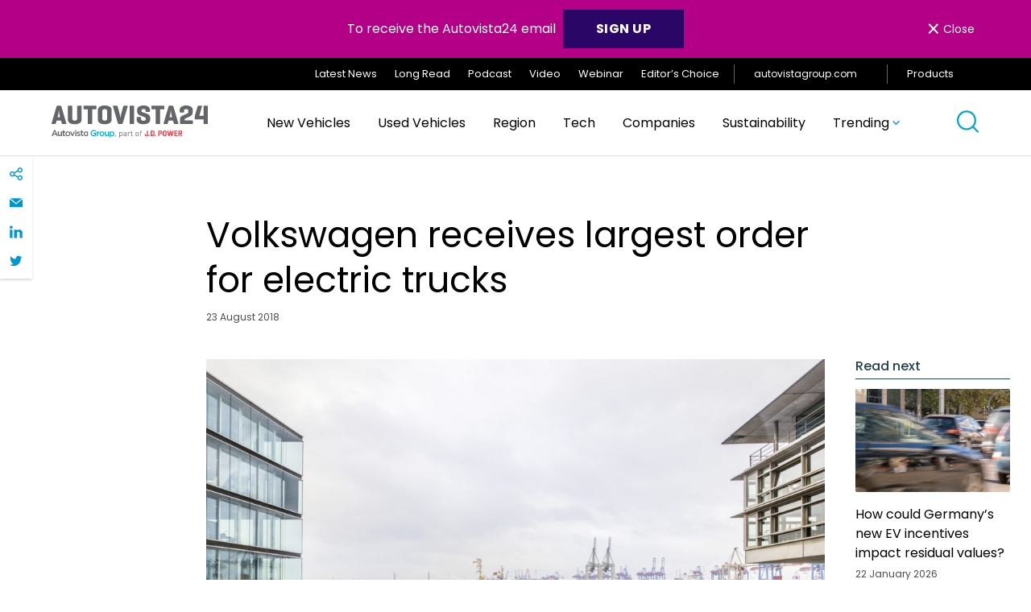

--- FILE ---
content_type: text/html; charset=UTF-8
request_url: https://autovista24.autovistagroup.com/news/volkswagen-receives-largest-order-electric-trucks/
body_size: 30146
content:
<!DOCTYPE html>
<html lang="en-GB">

<head>
	<meta charset="UTF-8">
	<meta name="viewport" content="width=device-width, initial-scale=1">
	<meta name="format-detection" content="telephone=no">
	<link rel="profile" href="//gmpg.org/xfn/11">
	<link rel="pingback" href="https://autovista24.autovistagroup.com/xmlrpc.php">

			<link rel="apple-touch-icon" href="https://autovista24.autovistagroup.com/wp-content/uploads/sites/5/2021/05/Favicon_260x260-1-150x150-1.png">
				<link rel="icon" type="image/png" sizes="32x32" href="https://autovista24.autovistagroup.com/wp-content/uploads/sites/5/2021/05/favicon-32x32-1.png">
				<link rel="icon" type="image/png" sizes="16x16" href="https://autovista24.autovistagroup.com/wp-content/uploads/sites/5/2021/05/favicon-16x16-1.png">
				<meta name="msapplication-TileColor" content="#253746">
		<meta name="theme-color" content="#253746">
	
	<meta name='robots' content='index, follow, max-image-preview:large, max-snippet:-1, max-video-preview:-1' />

	<!-- This site is optimized with the Yoast SEO plugin v26.5 - https://yoast.com/wordpress/plugins/seo/ -->
	<title>Autovista24 - Volkswagen receives largest order for electric trucks</title>
	<link rel="canonical" href="https://autovista24.autovistagroup.com/news/volkswagen-receives-largest-order-electric-trucks/" />
	<meta property="og:locale" content="en_GB" />
	<meta property="og:type" content="article" />
	<meta property="og:title" content="Autovista24 - Volkswagen receives largest order for electric trucks" />
	<meta property="og:description" content="23 August 2018 Volkswagen (VW) has received one of the largest orders placed for fully electric trucks so far, as it looks to push electrified technology into the commercial vehicle sector. Brazilian brewery business Ambev has committed to converting its fleet to electric vehicles (EVs) and has placed an order for 1,600 all-electric trucks with [&hellip;]" />
	<meta property="og:url" content="https://autovista24.autovistagroup.com/news/volkswagen-receives-largest-order-electric-trucks/" />
	<meta property="og:site_name" content="Autovista24" />
	<meta property="article:published_time" content="2018-08-23T12:47:00+00:00" />
	<meta property="article:modified_time" content="2021-06-30T20:58:58+00:00" />
	<meta property="og:image" content="https://autovista24.autovistagroup.com/wp-content/uploads/sites/5/2021/06/VW20e-Delivery.jpg" />
	<meta property="og:image:width" content="1795" />
	<meta property="og:image:height" content="1197" />
	<meta property="og:image:type" content="image/jpeg" />
	<meta name="twitter:card" content="summary_large_image" />
	<meta name="twitter:label1" content="Estimated reading time" />
	<meta name="twitter:data1" content="2 minutes" />
	<script type="application/ld+json" class="yoast-schema-graph">{"@context":"https://schema.org","@graph":[{"@type":"WebPage","@id":"https://autovista24.autovistagroup.com/news/volkswagen-receives-largest-order-electric-trucks/","url":"https://autovista24.autovistagroup.com/news/volkswagen-receives-largest-order-electric-trucks/","name":"Autovista24 - Volkswagen receives largest order for electric trucks","isPartOf":{"@id":"https://autovista24.autovistagroup.com/#website"},"primaryImageOfPage":{"@id":"https://autovista24.autovistagroup.com/news/volkswagen-receives-largest-order-electric-trucks/#primaryimage"},"image":{"@id":"https://autovista24.autovistagroup.com/news/volkswagen-receives-largest-order-electric-trucks/#primaryimage"},"thumbnailUrl":"https://autovista24.autovistagroup.com/wp-content/uploads/sites/5/2021/06/VW20e-Delivery.jpg","datePublished":"2018-08-23T12:47:00+00:00","dateModified":"2021-06-30T20:58:58+00:00","author":{"@id":""},"breadcrumb":{"@id":"https://autovista24.autovistagroup.com/news/volkswagen-receives-largest-order-electric-trucks/#breadcrumb"},"inLanguage":"en-GB","potentialAction":[{"@type":"ReadAction","target":["https://autovista24.autovistagroup.com/news/volkswagen-receives-largest-order-electric-trucks/"]}]},{"@type":"ImageObject","inLanguage":"en-GB","@id":"https://autovista24.autovistagroup.com/news/volkswagen-receives-largest-order-electric-trucks/#primaryimage","url":"https://autovista24.autovistagroup.com/wp-content/uploads/sites/5/2021/06/VW20e-Delivery.jpg","contentUrl":"https://autovista24.autovistagroup.com/wp-content/uploads/sites/5/2021/06/VW20e-Delivery.jpg","width":1795,"height":1197},{"@type":"BreadcrumbList","@id":"https://autovista24.autovistagroup.com/news/volkswagen-receives-largest-order-electric-trucks/#breadcrumb","itemListElement":[{"@type":"ListItem","position":1,"name":"Home","item":"https://autovista24.autovistagroup.com/"},{"@type":"ListItem","position":2,"name":"Latest News","item":"https://autovista24.autovistagroup.com/latest/"},{"@type":"ListItem","position":3,"name":"Volkswagen receives largest order for electric trucks"}]},{"@type":"WebSite","@id":"https://autovista24.autovistagroup.com/#website","url":"https://autovista24.autovistagroup.com/","name":"Autovista24","description":"","potentialAction":[{"@type":"SearchAction","target":{"@type":"EntryPoint","urlTemplate":"https://autovista24.autovistagroup.com/?s={search_term_string}"},"query-input":{"@type":"PropertyValueSpecification","valueRequired":true,"valueName":"search_term_string"}}],"inLanguage":"en-GB"}]}</script>
	<!-- / Yoast SEO plugin. -->


<link rel='dns-prefetch' href='//cc.cdn.civiccomputing.com' />
<link rel="alternate" type="application/rss+xml" title="Autovista24 &raquo; Feed" href="https://autovista24.autovistagroup.com/feed/" />
<link rel="alternate" type="application/rss+xml" title="Autovista24 &raquo; Comments Feed" href="https://autovista24.autovistagroup.com/comments/feed/" />
<link rel="alternate" type="application/rss+xml" title="Autovista24 &raquo; Volkswagen receives largest order for electric trucks Comments Feed" href="https://autovista24.autovistagroup.com/news/volkswagen-receives-largest-order-electric-trucks/feed/" />
<link rel="alternate" title="oEmbed (JSON)" type="application/json+oembed" href="https://autovista24.autovistagroup.com/wp-json/oembed/1.0/embed?url=https%3A%2F%2Fautovista24.autovistagroup.com%2Fnews%2Fvolkswagen-receives-largest-order-electric-trucks%2F" />
<link rel="alternate" title="oEmbed (XML)" type="text/xml+oembed" href="https://autovista24.autovistagroup.com/wp-json/oembed/1.0/embed?url=https%3A%2F%2Fautovista24.autovistagroup.com%2Fnews%2Fvolkswagen-receives-largest-order-electric-trucks%2F&#038;format=xml" />
		<!-- This site uses the Google Analytics by MonsterInsights plugin v9.10.1 - Using Analytics tracking - https://www.monsterinsights.com/ -->
		<!-- Note: MonsterInsights is not currently configured on this site. The site owner needs to authenticate with Google Analytics in the MonsterInsights settings panel. -->
					<!-- No tracking code set -->
				<!-- / Google Analytics by MonsterInsights -->
		<style id='wp-img-auto-sizes-contain-inline-css' type='text/css'>
img:is([sizes=auto i],[sizes^="auto," i]){contain-intrinsic-size:3000px 1500px}
/*# sourceURL=wp-img-auto-sizes-contain-inline-css */
</style>
<link rel='stylesheet' id='luna-style-css' href='https://autovista24.autovistagroup.com/wp-content/themes/autovista-db/style.css?ver=1765452887' type='text/css' media='all' />
<style id='wp-block-library-inline-css' type='text/css'>
:root{--wp-block-synced-color:#7a00df;--wp-block-synced-color--rgb:122,0,223;--wp-bound-block-color:var(--wp-block-synced-color);--wp-editor-canvas-background:#ddd;--wp-admin-theme-color:#007cba;--wp-admin-theme-color--rgb:0,124,186;--wp-admin-theme-color-darker-10:#006ba1;--wp-admin-theme-color-darker-10--rgb:0,107,160.5;--wp-admin-theme-color-darker-20:#005a87;--wp-admin-theme-color-darker-20--rgb:0,90,135;--wp-admin-border-width-focus:2px}@media (min-resolution:192dpi){:root{--wp-admin-border-width-focus:1.5px}}.wp-element-button{cursor:pointer}:root .has-very-light-gray-background-color{background-color:#eee}:root .has-very-dark-gray-background-color{background-color:#313131}:root .has-very-light-gray-color{color:#eee}:root .has-very-dark-gray-color{color:#313131}:root .has-vivid-green-cyan-to-vivid-cyan-blue-gradient-background{background:linear-gradient(135deg,#00d084,#0693e3)}:root .has-purple-crush-gradient-background{background:linear-gradient(135deg,#34e2e4,#4721fb 50%,#ab1dfe)}:root .has-hazy-dawn-gradient-background{background:linear-gradient(135deg,#faaca8,#dad0ec)}:root .has-subdued-olive-gradient-background{background:linear-gradient(135deg,#fafae1,#67a671)}:root .has-atomic-cream-gradient-background{background:linear-gradient(135deg,#fdd79a,#004a59)}:root .has-nightshade-gradient-background{background:linear-gradient(135deg,#330968,#31cdcf)}:root .has-midnight-gradient-background{background:linear-gradient(135deg,#020381,#2874fc)}:root{--wp--preset--font-size--normal:16px;--wp--preset--font-size--huge:42px}.has-regular-font-size{font-size:1em}.has-larger-font-size{font-size:2.625em}.has-normal-font-size{font-size:var(--wp--preset--font-size--normal)}.has-huge-font-size{font-size:var(--wp--preset--font-size--huge)}.has-text-align-center{text-align:center}.has-text-align-left{text-align:left}.has-text-align-right{text-align:right}.has-fit-text{white-space:nowrap!important}#end-resizable-editor-section{display:none}.aligncenter{clear:both}.items-justified-left{justify-content:flex-start}.items-justified-center{justify-content:center}.items-justified-right{justify-content:flex-end}.items-justified-space-between{justify-content:space-between}.screen-reader-text{border:0;clip-path:inset(50%);height:1px;margin:-1px;overflow:hidden;padding:0;position:absolute;width:1px;word-wrap:normal!important}.screen-reader-text:focus{background-color:#ddd;clip-path:none;color:#444;display:block;font-size:1em;height:auto;left:5px;line-height:normal;padding:15px 23px 14px;text-decoration:none;top:5px;width:auto;z-index:100000}html :where(.has-border-color){border-style:solid}html :where([style*=border-top-color]){border-top-style:solid}html :where([style*=border-right-color]){border-right-style:solid}html :where([style*=border-bottom-color]){border-bottom-style:solid}html :where([style*=border-left-color]){border-left-style:solid}html :where([style*=border-width]){border-style:solid}html :where([style*=border-top-width]){border-top-style:solid}html :where([style*=border-right-width]){border-right-style:solid}html :where([style*=border-bottom-width]){border-bottom-style:solid}html :where([style*=border-left-width]){border-left-style:solid}html :where(img[class*=wp-image-]){height:auto;max-width:100%}:where(figure){margin:0 0 1em}html :where(.is-position-sticky){--wp-admin--admin-bar--position-offset:var(--wp-admin--admin-bar--height,0px)}@media screen and (max-width:600px){html :where(.is-position-sticky){--wp-admin--admin-bar--position-offset:0px}}

/*# sourceURL=wp-block-library-inline-css */
</style><style id='global-styles-inline-css' type='text/css'>
:root{--wp--preset--aspect-ratio--square: 1;--wp--preset--aspect-ratio--4-3: 4/3;--wp--preset--aspect-ratio--3-4: 3/4;--wp--preset--aspect-ratio--3-2: 3/2;--wp--preset--aspect-ratio--2-3: 2/3;--wp--preset--aspect-ratio--16-9: 16/9;--wp--preset--aspect-ratio--9-16: 9/16;--wp--preset--color--black: #000000;--wp--preset--color--cyan-bluish-gray: #abb8c3;--wp--preset--color--white: #FFFFFF;--wp--preset--color--pale-pink: #f78da7;--wp--preset--color--vivid-red: #cf2e2e;--wp--preset--color--luminous-vivid-orange: #ff6900;--wp--preset--color--luminous-vivid-amber: #fcb900;--wp--preset--color--light-green-cyan: #7bdcb5;--wp--preset--color--vivid-green-cyan: #00d084;--wp--preset--color--pale-cyan-blue: #8ed1fc;--wp--preset--color--vivid-cyan-blue: #0693e3;--wp--preset--color--vivid-purple: #9b51e0;--wp--preset--color--purple: #2A0666;--wp--preset--gradient--vivid-cyan-blue-to-vivid-purple: linear-gradient(135deg,rgb(6,147,227) 0%,rgb(155,81,224) 100%);--wp--preset--gradient--light-green-cyan-to-vivid-green-cyan: linear-gradient(135deg,rgb(122,220,180) 0%,rgb(0,208,130) 100%);--wp--preset--gradient--luminous-vivid-amber-to-luminous-vivid-orange: linear-gradient(135deg,rgb(252,185,0) 0%,rgb(255,105,0) 100%);--wp--preset--gradient--luminous-vivid-orange-to-vivid-red: linear-gradient(135deg,rgb(255,105,0) 0%,rgb(207,46,46) 100%);--wp--preset--gradient--very-light-gray-to-cyan-bluish-gray: linear-gradient(135deg,rgb(238,238,238) 0%,rgb(169,184,195) 100%);--wp--preset--gradient--cool-to-warm-spectrum: linear-gradient(135deg,rgb(74,234,220) 0%,rgb(151,120,209) 20%,rgb(207,42,186) 40%,rgb(238,44,130) 60%,rgb(251,105,98) 80%,rgb(254,248,76) 100%);--wp--preset--gradient--blush-light-purple: linear-gradient(135deg,rgb(255,206,236) 0%,rgb(152,150,240) 100%);--wp--preset--gradient--blush-bordeaux: linear-gradient(135deg,rgb(254,205,165) 0%,rgb(254,45,45) 50%,rgb(107,0,62) 100%);--wp--preset--gradient--luminous-dusk: linear-gradient(135deg,rgb(255,203,112) 0%,rgb(199,81,192) 50%,rgb(65,88,208) 100%);--wp--preset--gradient--pale-ocean: linear-gradient(135deg,rgb(255,245,203) 0%,rgb(182,227,212) 50%,rgb(51,167,181) 100%);--wp--preset--gradient--electric-grass: linear-gradient(135deg,rgb(202,248,128) 0%,rgb(113,206,126) 100%);--wp--preset--gradient--midnight: linear-gradient(135deg,rgb(2,3,129) 0%,rgb(40,116,252) 100%);--wp--preset--gradient--gradient-1: linear-gradient(135deg, #00FFFF 0%, #FF1493 100%);--wp--preset--font-size--small: 14px;--wp--preset--font-size--medium: 20px;--wp--preset--font-size--large: 32px;--wp--preset--font-size--x-large: 42px;--wp--preset--font-size--regular: 16px;--wp--preset--spacing--20: 0.44rem;--wp--preset--spacing--30: 0.67rem;--wp--preset--spacing--40: 1rem;--wp--preset--spacing--50: 1.5rem;--wp--preset--spacing--60: 2.25rem;--wp--preset--spacing--70: 3.38rem;--wp--preset--spacing--80: 5.06rem;--wp--preset--shadow--natural: 6px 6px 9px rgba(0, 0, 0, 0.2);--wp--preset--shadow--deep: 12px 12px 50px rgba(0, 0, 0, 0.4);--wp--preset--shadow--sharp: 6px 6px 0px rgba(0, 0, 0, 0.2);--wp--preset--shadow--outlined: 6px 6px 0px -3px rgb(255, 255, 255), 6px 6px rgb(0, 0, 0);--wp--preset--shadow--crisp: 6px 6px 0px rgb(0, 0, 0);}:where(.is-layout-flex){gap: 0.5em;}:where(.is-layout-grid){gap: 0.5em;}body .is-layout-flex{display: flex;}.is-layout-flex{flex-wrap: wrap;align-items: center;}.is-layout-flex > :is(*, div){margin: 0;}body .is-layout-grid{display: grid;}.is-layout-grid > :is(*, div){margin: 0;}:where(.wp-block-columns.is-layout-flex){gap: 2em;}:where(.wp-block-columns.is-layout-grid){gap: 2em;}:where(.wp-block-post-template.is-layout-flex){gap: 1.25em;}:where(.wp-block-post-template.is-layout-grid){gap: 1.25em;}.has-black-color{color: var(--wp--preset--color--black) !important;}.has-cyan-bluish-gray-color{color: var(--wp--preset--color--cyan-bluish-gray) !important;}.has-white-color{color: var(--wp--preset--color--white) !important;}.has-pale-pink-color{color: var(--wp--preset--color--pale-pink) !important;}.has-vivid-red-color{color: var(--wp--preset--color--vivid-red) !important;}.has-luminous-vivid-orange-color{color: var(--wp--preset--color--luminous-vivid-orange) !important;}.has-luminous-vivid-amber-color{color: var(--wp--preset--color--luminous-vivid-amber) !important;}.has-light-green-cyan-color{color: var(--wp--preset--color--light-green-cyan) !important;}.has-vivid-green-cyan-color{color: var(--wp--preset--color--vivid-green-cyan) !important;}.has-pale-cyan-blue-color{color: var(--wp--preset--color--pale-cyan-blue) !important;}.has-vivid-cyan-blue-color{color: var(--wp--preset--color--vivid-cyan-blue) !important;}.has-vivid-purple-color{color: var(--wp--preset--color--vivid-purple) !important;}.has-black-background-color{background-color: var(--wp--preset--color--black) !important;}.has-cyan-bluish-gray-background-color{background-color: var(--wp--preset--color--cyan-bluish-gray) !important;}.has-white-background-color{background-color: var(--wp--preset--color--white) !important;}.has-pale-pink-background-color{background-color: var(--wp--preset--color--pale-pink) !important;}.has-vivid-red-background-color{background-color: var(--wp--preset--color--vivid-red) !important;}.has-luminous-vivid-orange-background-color{background-color: var(--wp--preset--color--luminous-vivid-orange) !important;}.has-luminous-vivid-amber-background-color{background-color: var(--wp--preset--color--luminous-vivid-amber) !important;}.has-light-green-cyan-background-color{background-color: var(--wp--preset--color--light-green-cyan) !important;}.has-vivid-green-cyan-background-color{background-color: var(--wp--preset--color--vivid-green-cyan) !important;}.has-pale-cyan-blue-background-color{background-color: var(--wp--preset--color--pale-cyan-blue) !important;}.has-vivid-cyan-blue-background-color{background-color: var(--wp--preset--color--vivid-cyan-blue) !important;}.has-vivid-purple-background-color{background-color: var(--wp--preset--color--vivid-purple) !important;}.has-black-border-color{border-color: var(--wp--preset--color--black) !important;}.has-cyan-bluish-gray-border-color{border-color: var(--wp--preset--color--cyan-bluish-gray) !important;}.has-white-border-color{border-color: var(--wp--preset--color--white) !important;}.has-pale-pink-border-color{border-color: var(--wp--preset--color--pale-pink) !important;}.has-vivid-red-border-color{border-color: var(--wp--preset--color--vivid-red) !important;}.has-luminous-vivid-orange-border-color{border-color: var(--wp--preset--color--luminous-vivid-orange) !important;}.has-luminous-vivid-amber-border-color{border-color: var(--wp--preset--color--luminous-vivid-amber) !important;}.has-light-green-cyan-border-color{border-color: var(--wp--preset--color--light-green-cyan) !important;}.has-vivid-green-cyan-border-color{border-color: var(--wp--preset--color--vivid-green-cyan) !important;}.has-pale-cyan-blue-border-color{border-color: var(--wp--preset--color--pale-cyan-blue) !important;}.has-vivid-cyan-blue-border-color{border-color: var(--wp--preset--color--vivid-cyan-blue) !important;}.has-vivid-purple-border-color{border-color: var(--wp--preset--color--vivid-purple) !important;}.has-vivid-cyan-blue-to-vivid-purple-gradient-background{background: var(--wp--preset--gradient--vivid-cyan-blue-to-vivid-purple) !important;}.has-light-green-cyan-to-vivid-green-cyan-gradient-background{background: var(--wp--preset--gradient--light-green-cyan-to-vivid-green-cyan) !important;}.has-luminous-vivid-amber-to-luminous-vivid-orange-gradient-background{background: var(--wp--preset--gradient--luminous-vivid-amber-to-luminous-vivid-orange) !important;}.has-luminous-vivid-orange-to-vivid-red-gradient-background{background: var(--wp--preset--gradient--luminous-vivid-orange-to-vivid-red) !important;}.has-very-light-gray-to-cyan-bluish-gray-gradient-background{background: var(--wp--preset--gradient--very-light-gray-to-cyan-bluish-gray) !important;}.has-cool-to-warm-spectrum-gradient-background{background: var(--wp--preset--gradient--cool-to-warm-spectrum) !important;}.has-blush-light-purple-gradient-background{background: var(--wp--preset--gradient--blush-light-purple) !important;}.has-blush-bordeaux-gradient-background{background: var(--wp--preset--gradient--blush-bordeaux) !important;}.has-luminous-dusk-gradient-background{background: var(--wp--preset--gradient--luminous-dusk) !important;}.has-pale-ocean-gradient-background{background: var(--wp--preset--gradient--pale-ocean) !important;}.has-electric-grass-gradient-background{background: var(--wp--preset--gradient--electric-grass) !important;}.has-midnight-gradient-background{background: var(--wp--preset--gradient--midnight) !important;}.has-small-font-size{font-size: var(--wp--preset--font-size--small) !important;}.has-medium-font-size{font-size: var(--wp--preset--font-size--medium) !important;}.has-large-font-size{font-size: var(--wp--preset--font-size--large) !important;}.has-x-large-font-size{font-size: var(--wp--preset--font-size--x-large) !important;}
/*# sourceURL=global-styles-inline-css */
</style>

<style id='classic-theme-styles-inline-css' type='text/css'>
/*! This file is auto-generated */
.wp-block-button__link{color:#fff;background-color:#32373c;border-radius:9999px;box-shadow:none;text-decoration:none;padding:calc(.667em + 2px) calc(1.333em + 2px);font-size:1.125em}.wp-block-file__button{background:#32373c;color:#fff;text-decoration:none}
/*# sourceURL=/wp-includes/css/classic-themes.min.css */
</style>
<script type="text/javascript" defer src="https://autovista24.autovistagroup.com/wp-content/plugins/svg-support/vendor/DOMPurify/DOMPurify.min.js?ver=2.5.8" id="bodhi-dompurify-library-js"></script>
<script type="text/javascript" src="https://autovista24.autovistagroup.com/wp-includes/js/jquery/jquery.min.js?ver=3.7.1" id="jquery-core-js"></script>
<script type="text/javascript" src="https://autovista24.autovistagroup.com/wp-includes/js/jquery/jquery-migrate.min.js?ver=3.4.1" id="jquery-migrate-js"></script>
<script type="text/javascript" id="bodhi_svg_inline-js-extra">
/* <![CDATA[ */
var svgSettings = {"skipNested":""};
//# sourceURL=bodhi_svg_inline-js-extra
/* ]]> */
</script>
<script type="text/javascript" defer src="https://autovista24.autovistagroup.com/wp-content/plugins/svg-support/js/min/svgs-inline-min.js" id="bodhi_svg_inline-js"></script>
<script type="text/javascript" id="bodhi_svg_inline-js-after">
/* <![CDATA[ */
cssTarget={"Bodhi":"img.style-svg","ForceInlineSVG":"style-svg"};ForceInlineSVGActive="false";frontSanitizationEnabled="on";
//# sourceURL=bodhi_svg_inline-js-after
/* ]]> */
</script>
<link rel="https://api.w.org/" href="https://autovista24.autovistagroup.com/wp-json/" /><link rel="alternate" title="JSON" type="application/json" href="https://autovista24.autovistagroup.com/wp-json/wp/v2/posts/15009" /><link rel="EditURI" type="application/rsd+xml" title="RSD" href="https://autovista24.autovistagroup.com/xmlrpc.php?rsd" />
<meta name="generator" content="WordPress 6.9" />
<link rel='shortlink' href='https://autovista24.autovistagroup.com/?p=15009' />
<!-- Stream WordPress user activity plugin v4.1.1 -->
<!-- Custom Header Code --><!-- Latest Stable Version -->
<script src="https://cc.cdn.civiccomputing.com/9/cookieControl-9.x.min.js" type="text/javascript"></script>

<script async src="https://www.googletagmanager.com/gtag/js?id=UA-35616874-27"></script><!-- End Custom Header Code --><link rel="icon" href="https://autovista24.autovistagroup.com/wp-content/uploads/sites/5/2021/05/favicon-16x16-1.png" sizes="32x32" />
<link rel="icon" href="https://autovista24.autovistagroup.com/wp-content/uploads/sites/5/2021/05/favicon-16x16-1.png" sizes="192x192" />
<link rel="apple-touch-icon" href="https://autovista24.autovistagroup.com/wp-content/uploads/sites/5/2021/05/favicon-16x16-1.png" />
<meta name="msapplication-TileImage" content="https://autovista24.autovistagroup.com/wp-content/uploads/sites/5/2021/05/favicon-16x16-1.png" />
</head>

<body id="body" class="wp-singular post-template-default single single-post postid-15009 single-format-standard wp-theme-autovista-db" data-instant-intensity="viewport">

	<a href="#main" class="skip-link">Skip to content</a>

	<header class="header" role="banner" id="header">
			<div class="gm01" id="cookie-law" style="display: none;">
		<div class="container">
			<p class="gm01__text">To receive the Autovista24 email <a class="button button--blue" style="min-width: 140px;font-size: 1rem;color: #ffffff;text-decoration: none;margin-left: 5px;padding: 0.78em!important 2em!important 0.64em!important 2em!important" href="https://autovista24.autovistagroup.com/#signup"><strong>SIGN UP</strong></a></p>
			<button class="gm01__close flex align-items--center font-size--sm" id="cookie-button"><span>&times;</span> Close</button>
		</div>
	</div>
		
<div class="gm02">
	<div class="container flex justify-content--flex-end align-items--center">
		<ul id="menu-top-navigation" class="gm02__menu"><li id="menu-item-10090" class="menu-item menu-item-type-post_type menu-item-object-page current_page_parent menu-item-10090"><a href="https://autovista24.autovistagroup.com/latest/">Latest News</a></li>
<li id="menu-item-10075" class="menu-item menu-item-type-taxonomy menu-item-object-article-type menu-item-10075"><a href="https://autovista24.autovistagroup.com/article-type/long-read/">Long Read</a></li>
<li id="menu-item-10076" class="menu-item menu-item-type-taxonomy menu-item-object-article-type menu-item-10076"><a href="https://autovista24.autovistagroup.com/article-type/podcast/">Podcast</a></li>
<li id="menu-item-10077" class="menu-item menu-item-type-taxonomy menu-item-object-article-type menu-item-10077"><a href="https://autovista24.autovistagroup.com/article-type/video/">Video</a></li>
<li id="menu-item-10085" class="menu-item menu-item-type-taxonomy menu-item-object-article-type menu-item-10085"><a href="https://autovista24.autovistagroup.com/article-type/webinar/">Webinar</a></li>
<li id="menu-item-10074" class="menu-item menu-item-type-taxonomy menu-item-object-article-type menu-item-10074"><a href="https://autovista24.autovistagroup.com/article-type/editors-choice/">Editor’s Choice</a></li>
</ul>
						<a class="gm02__cta" href="https://autovistagroup.com" target="_blank">
					autovistagroup.com					<svg aria-hidden="true" class="svg-icon svg-icon--icon-external-link" role="img"> <use href="#icon-external-link" xlink:href="#icon-external-link"></use> </svg>				</a>
		
		<a id="save"class="gm02__products-toogle">
			Products			<svg aria-hidden="true" class="svg-icon svg-icon--icon-hamburger" role="img"> <use href="#icon-hamburger" xlink:href="#icon-hamburger"></use> </svg>		</a>
	</div>

	<a href="javascript:void(0)" class="closebtn" id="closebtn">&times;</a>
	<div id="mySidenav" class="gm02__sidenav">
		<h5 class="heading heading--5 gm02__sidenav__title">International Products</h5>
						<div class="gm02__sidenav__link">
										<h6 class="gm02__sidenav__link__title">EV Volumes</h6>
					
					
															<a href="https://autovista24.autovistagroup.com/ev-volumes/" target="_self">Find out more</a>
							
						
															<a href="https://datacenter.ev-volumes.com/" target="_self">Login</a>
							
										</div>
								<div class="gm02__sidenav__link">
										<h6 class="gm02__sidenav__link__title">Car Cost Expert</h6>
					
					
															<a href="https://autovista24.autovistagroup.com/car-cost-expert/" target="_self">Find out more</a>
							
						
															<a href="https://www.carcostexpert.com/" target="_blank">Login</a>
							
										</div>
								<div class="gm02__sidenav__link">
										<h6 class="gm02__sidenav__link__title">Car To Market</h6>
					
					
															<a href="https://autovista24.autovistagroup.com/car-to-market/" target="_self">Find out more</a>
							
						
															<a href="https://www.autovistaintelligence.com/account/login?product=721" target="_blank">Login</a>
							
										</div>
								<div class="gm02__sidenav__link">
										<h6 class="gm02__sidenav__link__title">Compare</h6>
					
					
															<a href="https://autovista24.autovistagroup.com/compare/" target="_self">Find out more</a>
							
						
															<a href="http://compare.eurotax.com/compare/gb/index.php" target="_blank">Login</a>
							
										</div>
								<div class="gm02__sidenav__link">
										<h6 class="gm02__sidenav__link__title">Residual Value Intelligence</h6>
					
					
															<a href="https://autovista24.autovistagroup.com/residual-value-intelligence/" target="_self">Find out more</a>
							
						
															<a href="https://www.autovistaintelligence.com/account/login?product=4" target="_blank">Login</a>
							
										</div>
								<div class="gm02__sidenav__link">
										<h6 class="gm02__sidenav__link__title">Residual Value Monitor</h6>
					
					
															<a href="https://autovista24.autovistagroup.com/residual-value-monitor/" target="_self">Find out more</a>
							
						
															<a href="https://www.autovistaintelligence.com/account/login?product=716" target="_blank">Login</a>
							
										</div>
				
		<h5 class="heading heading--5 gm02__sidenav__title">National Products</h5>
						<div class="gm02__sidenav__link">
													<a href="https://www.glassguide.com.au/" target="_blank">Australia</a>
										</div>
								<div class="gm02__sidenav__link">
													<a href="https://eurotax.at/" target="_blank">Austria</a>
										</div>
								<div class="gm02__sidenav__link">
													<a href="http://www.eurotax.be/" target="_blank">Belgium</a>
										</div>
								<div class="gm02__sidenav__link">
													<a href="http://www.eurotax.si/" target="_blank">Croatia</a>
										</div>
								<div class="gm02__sidenav__link">
													<a href="http://www.eurotax.cz/" target="_blank">Czech Republic</a>
										</div>
								<div class="gm02__sidenav__link">
													<a href="http://autovista.fi/" target="_blank">Finland</a>
										</div>
								<div class="gm02__sidenav__link">
													<a href="https://autovista.fr/" target="_blank">France</a>
										</div>
								<div class="gm02__sidenav__link">
													<a href="https://schwacke.de/" target="_blank">Germany</a>
										</div>
								<div class="gm02__sidenav__link">
													<a href="http://www.eurotax.hu/" target="_blank">Hungary</a>
										</div>
								<div class="gm02__sidenav__link">
													<a href="http://www.glassbusiness.co.uk/" target="_blank">Ireland</a>
										</div>
								<div class="gm02__sidenav__link">
													<a href="https://autovistagroup.com/where-we-operate" target="_blank">Italy</a>
										</div>
								<div class="gm02__sidenav__link">
													<a href="http://www.eurotax.be/" target="_blank">Luxembourg</a>
										</div>
								<div class="gm02__sidenav__link">
													<a href="https://eurotax.nl/" target="_blank">Netherlands</a>
										</div>
								<div class="gm02__sidenav__link">
													<a href="http://www.rodboka.no/" target="_blank">Norway</a>
										</div>
								<div class="gm02__sidenav__link">
													<a href="http://www.eurotax.pl/" target="_blank">Poland</a>
										</div>
								<div class="gm02__sidenav__link">
													<a href="http://www.eurotax.pt/" target="_blank">Portugal</a>
										</div>
								<div class="gm02__sidenav__link">
													<a href="http://www.eurotax.ro/" target="_blank">Romania</a>
										</div>
								<div class="gm02__sidenav__link">
													<a href="http://www.eurotax.sk/" target="_blank">Slovakia</a>
										</div>
								<div class="gm02__sidenav__link">
													<a href="http://www.eurotax.si/" target="_blank">Slovenia</a>
										</div>
								<div class="gm02__sidenav__link">
													<a href="http://www.eurotax.es/" target="_blank">Spain</a>
										</div>
								<div class="gm02__sidenav__link">
													<a href="https://autovista.se/" target="_blank">Sweden</a>
										</div>
								<div class="gm02__sidenav__link">
													<a href="https://eurotax.ch/" target="_blank">Switzerland</a>
										</div>
								<div class="gm02__sidenav__link">
													<a href="https://glass.co.uk/" target="_blank">United Kingdom</a>
										</div>
					</div>
	<div aria-hidden="true" class="background-overlay" id="background-overlay"></div>

</div>

		
<div class="gm03">
	<div class="container">
		<div class="gm03__grid flex justify-content--space-between align-items--center">
			<a href="https://autovista24.autovistagroup.com/" class="gm03__grid__img">
				<img data-src="https://autovista24.autovistagroup.com/wp-content/uploads/sites/5/2024/08/AV24-PartOfJDP-1.svg" alt="" class="lazy">
			</a>

			<div class="gm03__grid__menu">
				<ul id="menu-main-menu" class="gm03__main">
			<li class=" menu-item menu-item-type-post_type menu-item-object-page menu-item-has-children">
				<a href="https://autovista24.autovistagroup.com/new-vehicles/" class="menu-item__link">
					New Vehicles				</a>
				<section class="menu-item__section">
					<div class="container">
						<div class="menu-item__row">

						<aside class="menu-item__aside">
							<div class="menu-item__aside-inside">

																				<div class="menu-item__card">
												<a href="https://autovista24.autovistagroup.com/news/how-could-germanys-new-ev-incentives-impact-residual-values/" class="menu-item__card__post">
													<div class="menu-item__card__post__img flex align-items--center justify-content--center">
													<img data-src="https://autovista24.autovistagroup.com/wp-content/uploads/sites/5/2026/01/germany-incentives-23-1-26-1024x576.jpg" class=" lazy" alt="blurred driving cars outdoors on city street, close-up of traffic jam background with motion blur in daylight" />														<span class="menu-item__card__post__img__tag uppercase">
															New vehicles														</span>

																											</div>
													<div class="menu-item__card__post__text">
														<h4 class="menu-item__card__post__text__title"><span class="animate-underline">How could Germany’s new EV incentives impact residual values?</span></h4>
														<p class="menu-item__card__post__text__date">22 January 2026</p>
													</div>
												</a>
												</div>
																						<div class="menu-item__card">
												<a href="https://autovista24.autovistagroup.com/news/uk-lcv-market-ends-the-year-on-a-high-amid-wider-declines/" class="menu-item__card__post">
													<div class="menu-item__card__post__img flex align-items--center justify-content--center">
													<img data-src="https://autovista24.autovistagroup.com/wp-content/uploads/sites/5/2026/01/uk-lcv-16-1-25-1024x683.jpg" class=" lazy" alt="Speeding traffic travels along the M40 in Buckinghamshire, UK. Slow shutter speed and long exposure photography creates light trails and streaks." />														<span class="menu-item__card__post__img__tag uppercase">
															New vehicles														</span>

																											</div>
													<div class="menu-item__card__post__text">
														<h4 class="menu-item__card__post__text__title"><span class="animate-underline">UK LCV market ends the year on a high amid wider declines</span></h4>
														<p class="menu-item__card__post__text__date">16 January 2026</p>
													</div>
												</a>
												</div>
																						<div class="menu-item__card">
												<a href="https://autovista24.autovistagroup.com/news/can-the-brussels-motor-show-remain-a-sales-focused-event/" class="menu-item__card__post">
													<div class="menu-item__card__post__img flex align-items--center justify-content--center">
													<img data-src="https://autovista24.autovistagroup.com/wp-content/uploads/sites/5/2026/01/BMS-sales-hero-v2-1024x582.jpg" class=" lazy" alt="Cars on display at the Brussels Motor Show 2026" />														<span class="menu-item__card__post__img__tag uppercase">
															New vehicles														</span>

																											</div>
													<div class="menu-item__card__post__text">
														<h4 class="menu-item__card__post__text__title"><span class="animate-underline">Can the Brussels Motor Show remain a sales-focused event?</span></h4>
														<p class="menu-item__card__post__text__date">14 January 2026</p>
													</div>
												</a>
												</div>
																		</div>
						</aside>

						<div class="menu-item__middle">
									<div class="menu-item__column">
			<ul class="menu-item__list">

		
			<li class="menu-item menu-item__column-item  menu-item menu-item-type-taxonomy menu-item-object-new-vehicle">
				<a href="https://autovista24.autovistagroup.com/new-vehicles/launch-reports/" class="menu-item__column-link">Launch Reports</a>
			</li>
			</li>

			<li class="menu-item menu-item__column-item  menu-item menu-item-type-taxonomy menu-item-object-new-vehicle">
				<a href="https://autovista24.autovistagroup.com/new-vehicles/registrations-outlooks/" class="menu-item__column-link">Registrations and Outlooks</a>
			</li>
			</li>

			<li class="menu-item menu-item__column-item  menu-item menu-item-type-taxonomy menu-item-object-new-vehicle">
				<a href="https://autovista24.autovistagroup.com/new-vehicles/total-cost-of-ownership/" class="menu-item__column-link">Total Cost of Ownership</a>
			</li>
			</li>

			<li class="menu-item menu-item__column-item archive menu-item menu-item-type-custom menu-item-object-custom">
				<a href="/new-vehicles" class="menu-item__column-link">View all New Vehicles</a>
			</li>
			</li>

			</ul>		
		</div>

		</div>
		</div>
		</section>

		</li>

			<li class=" menu-item menu-item-type-post_type menu-item-object-page menu-item-has-children">
				<a href="https://autovista24.autovistagroup.com/used-vehicles/" class="menu-item__link">
					Used Vehicles				</a>
				<section class="menu-item__section">
					<div class="container">
						<div class="menu-item__row">

						<aside class="menu-item__aside">
							<div class="menu-item__aside-inside">

																				<div class="menu-item__card">
												<a href="https://autovista24.autovistagroup.com/news/how-could-germanys-new-ev-incentives-impact-residual-values/" class="menu-item__card__post">
													<div class="menu-item__card__post__img flex align-items--center justify-content--center">
													<img data-src="https://autovista24.autovistagroup.com/wp-content/uploads/sites/5/2026/01/germany-incentives-23-1-26-1024x576.jpg" class=" lazy" alt="blurred driving cars outdoors on city street, close-up of traffic jam background with motion blur in daylight" />														<span class="menu-item__card__post__img__tag uppercase">
															Used vehicles														</span>

																											</div>
													<div class="menu-item__card__post__text">
														<h4 class="menu-item__card__post__text__title"><span class="animate-underline">How could Germany’s new EV incentives impact residual values?</span></h4>
														<p class="menu-item__card__post__text__date">22 January 2026</p>
													</div>
												</a>
												</div>
																						<div class="menu-item__card">
												<a href="https://autovista24.autovistagroup.com/news/2026-residual-value-outlook-regional-shifts-and-trends/" class="menu-item__card__post">
													<div class="menu-item__card__post__img flex align-items--center justify-content--center">
													<img data-src="https://autovista24.autovistagroup.com/wp-content/uploads/sites/5/2026/01/webinar-21-1-26-1024x576.png" class=" lazy" alt="Dark graphic of a silhouette car and headlights" />														<span class="menu-item__card__post__img__tag uppercase">
															Used vehicles														</span>

														<svg aria-hidden="true" class="svg-icon svg-icon--feature-webinar" role="img"> <use href="#feature-webinar" xlink:href="#feature-webinar"></use> </svg>													</div>
													<div class="menu-item__card__post__text">
														<h4 class="menu-item__card__post__text__title"><span class="animate-underline">2026 residual value outlook: Regional shifts and trends</span></h4>
														<p class="menu-item__card__post__text__date">21 January 2026</p>
													</div>
												</a>
												</div>
																						<div class="menu-item__card">
												<a href="https://autovista24.autovistagroup.com/news/what-is-the-used-car-residual-value-outlook-for-2026/" class="menu-item__card__post">
													<div class="menu-item__card__post__img flex align-items--center justify-content--center">
													<img data-src="https://autovista24.autovistagroup.com/wp-content/uploads/sites/5/2026/01/webinar-preview-15-1-26-1024x585.jpg" class=" lazy" alt="Man hand driving car through the forest, with new number 2026 and arrow sign on the road" />														<span class="menu-item__card__post__img__tag uppercase">
															Used vehicles														</span>

																											</div>
													<div class="menu-item__card__post__text">
														<h4 class="menu-item__card__post__text__title"><span class="animate-underline">What is the used car residual value outlook for 2026?</span></h4>
														<p class="menu-item__card__post__text__date">15 January 2026</p>
													</div>
												</a>
												</div>
																		</div>
						</aside>

						<div class="menu-item__middle">
									<div class="menu-item__column">
			<ul class="menu-item__list">

		
			<li class="menu-item menu-item__column-item  menu-item menu-item-type-taxonomy menu-item-object-used-vehicle">
				<a href="https://autovista24.autovistagroup.com/used-vehicles/remarketing/" class="menu-item__column-link">Remarketing</a>
			</li>
			</li>

			<li class="menu-item menu-item__column-item  menu-item menu-item-type-taxonomy menu-item-object-used-vehicle">
				<a href="https://autovista24.autovistagroup.com/used-vehicles/residual-value-outlooks/" class="menu-item__column-link">Car Residual Values</a>
			</li>
			</li>

			<li class="menu-item menu-item__column-item  menu-item menu-item-type-taxonomy menu-item-object-used-vehicle">
				<a href="https://autovista24.autovistagroup.com/used-vehicles/used-vehicle-transactions/" class="menu-item__column-link">Used Car Market</a>
			</li>
			</li>

			<li class="menu-item menu-item__column-item archive menu-item menu-item-type-custom menu-item-object-custom">
				<a href="/used-vehicles" class="menu-item__column-link">View all Used Vehicles</a>
			</li>
			</li>

			</ul>		
		</div>

		</div>
		</div>
		</section>

		</li>

			<li class=" menu-item menu-item-type-post_type menu-item-object-page menu-item-has-children">
				<a href="https://autovista24.autovistagroup.com/region/" class="menu-item__link">
					Region				</a>
				<section class="menu-item__section">
					<div class="container">
						<div class="menu-item__row">

						<aside class="menu-item__aside">
							<div class="menu-item__aside-inside">

																				<div class="menu-item__card">
												<a href="https://autovista24.autovistagroup.com/news/the-automotive-update-could-minimum-import-prices-shake-up-eu-bev-tariffs/" class="menu-item__card__post">
													<div class="menu-item__card__post__img flex align-items--center justify-content--center">
													<img data-src="https://autovista24.autovistagroup.com/wp-content/uploads/sites/5/2026/01/tau-22-1-26-1024x683.jpg" class=" lazy" alt="Podcast Sound Audio Wave Design" />														<span class="menu-item__card__post__img__tag uppercase">
															Region														</span>

														<svg aria-hidden="true" class="svg-icon svg-icon--feature-podcast" role="img"> <use href="#feature-podcast" xlink:href="#feature-podcast"></use> </svg>													</div>
													<div class="menu-item__card__post__text">
														<h4 class="menu-item__card__post__text__title"><span class="animate-underline">The Automotive Update: Could minimum import prices shake up EU BEV tariffs?</span></h4>
														<p class="menu-item__card__post__text__date">22 January 2026</p>
													</div>
												</a>
												</div>
																						<div class="menu-item__card">
												<a href="https://autovista24.autovistagroup.com/news/has-a-new-leader-emerged-in-europes-bev-market/" class="menu-item__card__post">
													<div class="menu-item__card__post__img flex align-items--center justify-content--center">
													<img data-src="https://autovista24.autovistagroup.com/wp-content/uploads/sites/5/2026/01/europe-evv-20-1-26-1024x683.jpg" class=" lazy" alt="Electric vehicle charging station sing on the street with nature and blue sky background." />														<span class="menu-item__card__post__img__tag uppercase">
															Region														</span>

																											</div>
													<div class="menu-item__card__post__text">
														<h4 class="menu-item__card__post__text__title"><span class="animate-underline">Has a new leader emerged in Europe’s BEV market?</span></h4>
														<p class="menu-item__card__post__text__date">20 January 2026</p>
													</div>
												</a>
												</div>
																						<div class="menu-item__card">
												<a href="https://autovista24.autovistagroup.com/news/the-automotive-update-best-of-brussels-motor-show-and-european-car-of-the-year-revealed/" class="menu-item__card__post">
													<div class="menu-item__card__post__img flex align-items--center justify-content--center">
													<img data-src="https://autovista24.autovistagroup.com/wp-content/uploads/sites/5/2026/01/tau-15-1-25-1024x672.jpg" class=" lazy" alt="Waves of the equalizer Halftone dots Audio wave talking. Voice speaking music sound line levels" />														<span class="menu-item__card__post__img__tag uppercase">
															Region														</span>

														<svg aria-hidden="true" class="svg-icon svg-icon--feature-podcast" role="img"> <use href="#feature-podcast" xlink:href="#feature-podcast"></use> </svg>													</div>
													<div class="menu-item__card__post__text">
														<h4 class="menu-item__card__post__text__title"><span class="animate-underline">The Automotive Update: Best of the Brussels Motor Show and European Car of the Year revealed</span></h4>
														<p class="menu-item__card__post__text__date">15 January 2026</p>
													</div>
												</a>
												</div>
																		</div>
						</aside>

						<div class="menu-item__middle">
									<div class="menu-item__column">
			<ul class="menu-item__list">

		
			<li class="menu-item menu-item__column-item  menu-item menu-item-type-taxonomy menu-item-object-region">
				<a href="https://autovista24.autovistagroup.com/region/europe-eu/" class="menu-item__column-link">Europe/EU</a>
			</li>
			</li>

			<li class="menu-item menu-item__column-item  menu-item menu-item-type-taxonomy menu-item-object-region">
				<a href="https://autovista24.autovistagroup.com/region/usa/" class="menu-item__column-link">USA</a>
			</li>
			</li>

			<li class="menu-item menu-item__column-item  menu-item menu-item-type-taxonomy menu-item-object-region">
				<a href="https://autovista24.autovistagroup.com/region/china/" class="menu-item__column-link">China</a>
			</li>
			</li>

			<li class="menu-item menu-item__column-item  menu-item menu-item-type-taxonomy menu-item-object-region">
				<a href="https://autovista24.autovistagroup.com/region/row/" class="menu-item__column-link">Rest of the World</a>
			</li>
			</li>

			<li class="menu-item menu-item__column-item archive menu-item menu-item-type-custom menu-item-object-custom">
				<a href="/region" class="menu-item__column-link">View all Region</a>
			</li>
			</li>

			</ul>		
		</div>

		</div>
		</div>
		</section>

		</li>

			<li class=" menu-item menu-item-type-post_type menu-item-object-page menu-item-has-children">
				<a href="https://autovista24.autovistagroup.com/tech/" class="menu-item__link">
					Tech				</a>
				<section class="menu-item__section">
					<div class="container">
						<div class="menu-item__row">

						<aside class="menu-item__aside">
							<div class="menu-item__aside-inside">

																				<div class="menu-item__card">
												<a href="https://autovista24.autovistagroup.com/news/the-automotive-update-could-minimum-import-prices-shake-up-eu-bev-tariffs/" class="menu-item__card__post">
													<div class="menu-item__card__post__img flex align-items--center justify-content--center">
													<img data-src="https://autovista24.autovistagroup.com/wp-content/uploads/sites/5/2026/01/tau-22-1-26-1024x683.jpg" class=" lazy" alt="Podcast Sound Audio Wave Design" />														<span class="menu-item__card__post__img__tag uppercase">
															Tech														</span>

														<svg aria-hidden="true" class="svg-icon svg-icon--feature-podcast" role="img"> <use href="#feature-podcast" xlink:href="#feature-podcast"></use> </svg>													</div>
													<div class="menu-item__card__post__text">
														<h4 class="menu-item__card__post__text__title"><span class="animate-underline">The Automotive Update: Could minimum import prices shake up EU BEV tariffs?</span></h4>
														<p class="menu-item__card__post__text__date">22 January 2026</p>
													</div>
												</a>
												</div>
																						<div class="menu-item__card">
												<a href="https://autovista24.autovistagroup.com/news/has-a-new-leader-emerged-in-europes-bev-market/" class="menu-item__card__post">
													<div class="menu-item__card__post__img flex align-items--center justify-content--center">
													<img data-src="https://autovista24.autovistagroup.com/wp-content/uploads/sites/5/2026/01/europe-evv-20-1-26-1024x683.jpg" class=" lazy" alt="Electric vehicle charging station sing on the street with nature and blue sky background." />														<span class="menu-item__card__post__img__tag uppercase">
															Tech														</span>

																											</div>
													<div class="menu-item__card__post__text">
														<h4 class="menu-item__card__post__text__title"><span class="animate-underline">Has a new leader emerged in Europe’s BEV market?</span></h4>
														<p class="menu-item__card__post__text__date">20 January 2026</p>
													</div>
												</a>
												</div>
																						<div class="menu-item__card">
												<a href="https://autovista24.autovistagroup.com/news/popular-tesla-and-byd-models-set-for-global-ev-victory/" class="menu-item__card__post">
													<div class="menu-item__card__post__img flex align-items--center justify-content--center">
													<img data-src="https://autovista24.autovistagroup.com/wp-content/uploads/sites/5/2026/01/global-evv-19-1-26-1024x585.jpg" class=" lazy" alt="Graphic of an electric vehicle charging station isolated - 3d illustration" />														<span class="menu-item__card__post__img__tag uppercase">
															Tech														</span>

																											</div>
													<div class="menu-item__card__post__text">
														<h4 class="menu-item__card__post__text__title"><span class="animate-underline">Popular Tesla and BYD models set for global EV victory</span></h4>
														<p class="menu-item__card__post__text__date">19 January 2026</p>
													</div>
												</a>
												</div>
																		</div>
						</aside>

						<div class="menu-item__middle">
									<div class="menu-item__column">
			<ul class="menu-item__list">

		
			<li class="menu-item menu-item__column-item  menu-item menu-item-type-taxonomy menu-item-object-tech">
				<a href="https://autovista24.autovistagroup.com/tech/alternative-powertrain/" class="menu-item__column-link">Alternative Powertrain</a>
			</li>
			</li>

			<li class="menu-item menu-item__column-item  menu-item menu-item-type-taxonomy menu-item-object-tech">
				<a href="https://autovista24.autovistagroup.com/tech/electric/" class="menu-item__column-link">Electric Vehicles</a>
			</li>
			</li>

			<li class="menu-item menu-item__column-item  menu-item menu-item-type-taxonomy menu-item-object-tech">
				<a href="https://autovista24.autovistagroup.com/tech/diesel-petrol/" class="menu-item__column-link">Diesel and Petrol</a>
			</li>
			</li>

			<li class="menu-item menu-item__column-item  menu-item menu-item-type-taxonomy menu-item-object-tech">
				<a href="https://autovista24.autovistagroup.com/tech/autonomous/" class="menu-item__column-link">Autonomous Vehicles</a>
			</li>
			</li>

			<li class="menu-item menu-item__column-item  menu-item menu-item-type-taxonomy menu-item-object-tech">
				<a href="https://autovista24.autovistagroup.com/tech/mobility/" class="menu-item__column-link">Urban Mobility</a>
			</li>
			</li>

			<li class="menu-item menu-item__column-item  menu-item menu-item-type-taxonomy menu-item-object-tech">
				<a href="https://autovista24.autovistagroup.com/tech/connected/" class="menu-item__column-link">Connected Automotive</a>
			</li>
			</li>

			<li class="menu-item menu-item__column-item archive menu-item menu-item-type-custom menu-item-object-custom">
				<a href="/tech" class="menu-item__column-link">View all Tech</a>
			</li>
			</li>

			</ul>		
		</div>

		</div>
		</div>
		</section>

		</li>

			<li class=" menu-item menu-item-type-post_type menu-item-object-page menu-item-has-children">
				<a href="https://autovista24.autovistagroup.com/companies/" class="menu-item__link">
					Companies				</a>
				<section class="menu-item__section">
					<div class="container">
						<div class="menu-item__row">

						<aside class="menu-item__aside">
							<div class="menu-item__aside-inside">

																				<div class="menu-item__card">
												<a href="https://autovista24.autovistagroup.com/news/popular-tesla-and-byd-models-set-for-global-ev-victory/" class="menu-item__card__post">
													<div class="menu-item__card__post__img flex align-items--center justify-content--center">
													<img data-src="https://autovista24.autovistagroup.com/wp-content/uploads/sites/5/2026/01/global-evv-19-1-26-1024x585.jpg" class=" lazy" alt="Graphic of an electric vehicle charging station isolated - 3d illustration" />														<span class="menu-item__card__post__img__tag uppercase">
															Companies														</span>

																											</div>
													<div class="menu-item__card__post__text">
														<h4 class="menu-item__card__post__text__title"><span class="animate-underline">Popular Tesla and BYD models set for global EV victory</span></h4>
														<p class="menu-item__card__post__text__date">19 January 2026</p>
													</div>
												</a>
												</div>
																						<div class="menu-item__card">
												<a href="https://autovista24.autovistagroup.com/news/uk-lcv-market-ends-the-year-on-a-high-amid-wider-declines/" class="menu-item__card__post">
													<div class="menu-item__card__post__img flex align-items--center justify-content--center">
													<img data-src="https://autovista24.autovistagroup.com/wp-content/uploads/sites/5/2026/01/uk-lcv-16-1-25-1024x683.jpg" class=" lazy" alt="Speeding traffic travels along the M40 in Buckinghamshire, UK. Slow shutter speed and long exposure photography creates light trails and streaks." />														<span class="menu-item__card__post__img__tag uppercase">
															Companies														</span>

																											</div>
													<div class="menu-item__card__post__text">
														<h4 class="menu-item__card__post__text__title"><span class="animate-underline">UK LCV market ends the year on a high amid wider declines</span></h4>
														<p class="menu-item__card__post__text__date">16 January 2026</p>
													</div>
												</a>
												</div>
																						<div class="menu-item__card">
												<a href="https://autovista24.autovistagroup.com/news/from-concept-car-to-on-road-reality-at-the-brussels-motor-show/" class="menu-item__card__post">
													<div class="menu-item__card__post__img flex align-items--center justify-content--center">
													<img data-src="https://autovista24.autovistagroup.com/wp-content/uploads/sites/5/2026/01/bms-concept-16-1-25.jpg" class=" lazy" alt="Concept car on display at the Brussels Motor Show 2026" />														<span class="menu-item__card__post__img__tag uppercase">
															Companies														</span>

																											</div>
													<div class="menu-item__card__post__text">
														<h4 class="menu-item__card__post__text__title"><span class="animate-underline">From concept car to on-road reality at the Brussels Motor Show</span></h4>
														<p class="menu-item__card__post__text__date">16 January 2026</p>
													</div>
												</a>
												</div>
																		</div>
						</aside>

						<div class="menu-item__middle">
									<div class="menu-item__column">
			<ul class="menu-item__list">

		
			<li class="menu-item menu-item__column-item  menu-item menu-item-type-taxonomy menu-item-object-companies">
				<a href="https://autovista24.autovistagroup.com/companies/energy-oil/" class="menu-item__column-link">Energy and Oil</a>
			</li>
			</li>

			<li class="menu-item menu-item__column-item  menu-item menu-item-type-taxonomy menu-item-object-companies">
				<a href="https://autovista24.autovistagroup.com/companies/financial-analysis/" class="menu-item__column-link">Financial Analysis</a>
			</li>
			</li>

			<li class="menu-item menu-item__column-item  menu-item menu-item-type-taxonomy menu-item-object-companies">
				<a href="https://autovista24.autovistagroup.com/companies/vehicle-finance/" class="menu-item__column-link">Vehicle Finance</a>
			</li>
			</li>

			<li class="menu-item menu-item__column-item  menu-item menu-item-type-taxonomy menu-item-object-companies">
				<a href="https://autovista24.autovistagroup.com/companies/car-fleets/" class="menu-item__column-link">Car Fleets</a>
			</li>
			</li>

			<li class="menu-item menu-item__column-item  menu-item menu-item-type-taxonomy menu-item-object-companies">
				<a href="https://autovista24.autovistagroup.com/companies/insurance/" class="menu-item__column-link">Car Insurance Market</a>
			</li>
			</li>

			<li class="menu-item menu-item__column-item  menu-item menu-item-type-taxonomy menu-item-object-companies">
				<a href="https://autovista24.autovistagroup.com/companies/retail/" class="menu-item__column-link">Car Retailers</a>
			</li>
			</li>

			<li class="menu-item menu-item__column-item  menu-item menu-item-type-taxonomy menu-item-object-companies">
				<a href="https://autovista24.autovistagroup.com/companies/suppliers/" class="menu-item__column-link">Suppliers</a>
			</li>
			</li>

			<li class="menu-item menu-item__column-item  menu-item menu-item-type-taxonomy menu-item-object-companies">
				<a href="https://autovista24.autovistagroup.com/companies/tech-companies/" class="menu-item__column-link">Tech Companies</a>
			</li>
			</li>

			<li class="menu-item menu-item__column-item  menu-item menu-item-type-taxonomy menu-item-object-companies current-post-ancestor current-menu-parent current-post-parent">
				<a href="https://autovista24.autovistagroup.com/companies/vehicle-manufacturers/" class="menu-item__column-link">Vehicle Manufacturers</a>
			</li>
			</li>

			<li class="menu-item menu-item__column-item archive menu-item menu-item-type-custom menu-item-object-custom">
				<a href="/companies" class="menu-item__column-link">View all Companies</a>
			</li>
			</li>

			</ul>		
		</div>

		</div>
		</div>
		</section>

		</li>

			<li class=" menu-item menu-item-type-post_type menu-item-object-page menu-item-has-children">
				<a href="https://autovista24.autovistagroup.com/sustainability/" class="menu-item__link">
					Sustainability				</a>
				<section class="menu-item__section">
					<div class="container">
						<div class="menu-item__row">

						<aside class="menu-item__aside">
							<div class="menu-item__aside-inside">

																				<div class="menu-item__card">
												<a href="https://autovista24.autovistagroup.com/news/can-italys-new-car-market-bounce-back-in-2026-after-a-year-of-decline/" class="menu-item__card__post">
													<div class="menu-item__card__post__img flex align-items--center justify-content--center">
													<img data-src="https://autovista24.autovistagroup.com/wp-content/uploads/sites/5/2026/01/italy-ncm-14-1-25-1024x683.jpg" class=" lazy" alt="Street at night with red trails of cars in front of a tunnel" />														<span class="menu-item__card__post__img__tag uppercase">
															Sustainability														</span>

																											</div>
													<div class="menu-item__card__post__text">
														<h4 class="menu-item__card__post__text__title"><span class="animate-underline">Can Italy’s new-car market bounce back in 2026 after a year of decline?</span></h4>
														<p class="menu-item__card__post__text__date">14 January 2026</p>
													</div>
												</a>
												</div>
																						<div class="menu-item__card">
												<a href="https://autovista24.autovistagroup.com/news/automotive-package-proposes-new-internal-combustion-engine-sales-after-2035/" class="menu-item__card__post">
													<div class="menu-item__card__post__img flex align-items--center justify-content--center">
													<img data-src="https://autovista24.autovistagroup.com/wp-content/uploads/sites/5/2025/12/eu-emissions-news-16-12-25-1024x683.jpg" class=" lazy" alt="European flag with an electric car as background." />														<span class="menu-item__card__post__img__tag uppercase">
															Sustainability														</span>

																											</div>
													<div class="menu-item__card__post__text">
														<h4 class="menu-item__card__post__text__title"><span class="animate-underline">Automotive package proposes new internal-combustion engine sales after 2035</span></h4>
														<p class="menu-item__card__post__text__date">16 December 2025</p>
													</div>
												</a>
												</div>
																						<div class="menu-item__card">
												<a href="https://autovista24.autovistagroup.com/news/is-the-german-new-car-market-bracing-for-an-ev-crash/" class="menu-item__card__post">
													<div class="menu-item__card__post__img flex align-items--center justify-content--center">
													<img data-src="https://autovista24.autovistagroup.com/wp-content/uploads/sites/5/2025/12/germany-ncm-4-12-25-1024x670.jpg" class=" lazy" alt="High Angle View Of Light Trails On Highway At Night in Germany" />														<span class="menu-item__card__post__img__tag uppercase">
															Sustainability														</span>

																											</div>
													<div class="menu-item__card__post__text">
														<h4 class="menu-item__card__post__text__title"><span class="animate-underline">Is the German new-car market bracing for an EV crash?</span></h4>
														<p class="menu-item__card__post__text__date">04 December 2025</p>
													</div>
												</a>
												</div>
																		</div>
						</aside>

						<div class="menu-item__middle">
									<div class="menu-item__column">
			<ul class="menu-item__list">

		
			<li class="menu-item menu-item__column-item  menu-item menu-item-type-taxonomy menu-item-object-sustainability">
				<a href="https://autovista24.autovistagroup.com/sustainability/emissions/" class="menu-item__column-link">Vehicle Emissions</a>
			</li>
			</li>

			<li class="menu-item menu-item__column-item  menu-item menu-item-type-taxonomy menu-item-object-sustainability">
				<a href="https://autovista24.autovistagroup.com/sustainability/regulation/" class="menu-item__column-link">Regulation</a>
			</li>
			</li>

			<li class="menu-item menu-item__column-item  menu-item menu-item-type-taxonomy menu-item-object-sustainability">
				<a href="https://autovista24.autovistagroup.com/sustainability/fuel-type/" class="menu-item__column-link">Fuel Type</a>
			</li>
			</li>

			<li class="menu-item menu-item__column-item archive menu-item menu-item-type-custom menu-item-object-custom">
				<a href="/sustainability" class="menu-item__column-link">View all Sustainability</a>
			</li>
			</li>

			</ul>		
		</div>

		</div>
		</div>
		</section>

		</li>

			<li class="simple-menu menu-item menu-item-type-custom menu-item-object-custom menu-item-has-children">
				<a href="https://autovista24.autovistagroup.com/latest/" class="menu-item__link">
					Trending				</a>
				<section class="menu-item__section">
					<div class="container">
						<div class="menu-item__row">

						<aside class="menu-item__aside">
							<div class="menu-item__aside-inside">

																</div>
						</aside>

						<div class="menu-item__middle">
									<div class="menu-item__column">
			<ul class="menu-item__list">

		
			<li class="menu-item menu-item__column-item  menu-item menu-item-type-post_type menu-item-object-post">
				<a href="https://autovista24.autovistagroup.com/news/can-the-brussels-motor-show-remain-a-sales-focused-event/" class="menu-item__column-link">Can the Brussels Motor Show remain a sales-focused event?</a>
			</li>
			</li>

			<li class="menu-item menu-item__column-item  menu-item menu-item-type-post_type menu-item-object-post">
				<a href="https://autovista24.autovistagroup.com/news/which-of-the-worlds-automotive-markets-will-electrify-the-fastest/" class="menu-item__column-link">Which of the world’s automotive markets will electrify the fastest?</a>
			</li>
			</li>

			<li class="menu-item menu-item__column-item  menu-item menu-item-type-post_type menu-item-object-post">
				<a href="https://autovista24.autovistagroup.com/news/launch-report-new-renault-clio-looks-to-forge-its-own-path/" class="menu-item__column-link">Launch Report: New Renault Clio looks to forge its own path</a>
			</li>
			</li>

			</ul>		
		</div>

		</div>
		</div>
		</section>

		</li>
</ul>			</div>

			<div class="flex align-items--center">
				<div class="gm03__grid__search">
					<img src="https://autovista24.autovistagroup.com/wp-content/themes/autovista-db/assets/svg/icon_search.svg" alt="">
				</div>

				<div class="gm03__grid__hamburger">
					<div class="menu-icon" id="menu-icon">
						<div class="bar1"></div>
						<div class="bar2"></div>
						<div class="bar3"></div>
					</div>
				</div>
			</div>
		</div>
	</div>
</div>

<div class="gm03--mobile-menu">
	<div class="container">
		<ul id="menu-main-menu-1" class="gm03--mobile-menu__list"><li id="menu-item-10091" class="menu-item menu-item-type-post_type menu-item-object-page menu-item-has-children menu-item-10091"><a href="https://autovista24.autovistagroup.com/new-vehicles/">New Vehicles</a>
<ul class="sub-menu">
	<li id="menu-item-10082" class="menu-item menu-item-type-taxonomy menu-item-object-new-vehicle menu-item-10082"><a href="https://autovista24.autovistagroup.com/new-vehicles/launch-reports/">Launch Reports</a></li>
	<li id="menu-item-10083" class="menu-item menu-item-type-taxonomy menu-item-object-new-vehicle menu-item-10083"><a href="https://autovista24.autovistagroup.com/new-vehicles/registrations-outlooks/">Registrations and Outlooks</a></li>
	<li id="menu-item-10084" class="menu-item menu-item-type-taxonomy menu-item-object-new-vehicle menu-item-10084"><a href="https://autovista24.autovistagroup.com/new-vehicles/total-cost-of-ownership/">Total Cost of Ownership</a></li>
	<li id="menu-item-10086" class="archive menu-item menu-item-type-custom menu-item-object-custom menu-item-10086"><a href="/new-vehicles">View all New Vehicles</a></li>
</ul>
</li>
<li id="menu-item-10092" class="menu-item menu-item-type-post_type menu-item-object-page menu-item-has-children menu-item-10092"><a href="https://autovista24.autovistagroup.com/used-vehicles/">Used Vehicles</a>
<ul class="sub-menu">
	<li id="menu-item-10088" class="menu-item menu-item-type-taxonomy menu-item-object-used-vehicle menu-item-10088"><a href="https://autovista24.autovistagroup.com/used-vehicles/remarketing/">Remarketing</a></li>
	<li id="menu-item-10089" class="menu-item menu-item-type-taxonomy menu-item-object-used-vehicle menu-item-10089"><a href="https://autovista24.autovistagroup.com/used-vehicles/residual-value-outlooks/">Car Residual Values</a></li>
	<li id="menu-item-10099" class="menu-item menu-item-type-taxonomy menu-item-object-used-vehicle menu-item-10099"><a href="https://autovista24.autovistagroup.com/used-vehicles/used-vehicle-transactions/">Used Car Market</a></li>
	<li id="menu-item-10109" class="archive menu-item menu-item-type-custom menu-item-object-custom menu-item-10109"><a href="/used-vehicles">View all Used Vehicles</a></li>
</ul>
</li>
<li id="menu-item-10116" class="menu-item menu-item-type-post_type menu-item-object-page menu-item-has-children menu-item-10116"><a href="https://autovista24.autovistagroup.com/region/">Region</a>
<ul class="sub-menu">
	<li id="menu-item-10101" class="menu-item menu-item-type-taxonomy menu-item-object-region menu-item-10101"><a href="https://autovista24.autovistagroup.com/region/europe-eu/">Europe/EU</a></li>
	<li id="menu-item-10103" class="menu-item menu-item-type-taxonomy menu-item-object-region menu-item-10103"><a href="https://autovista24.autovistagroup.com/region/usa/">USA</a></li>
	<li id="menu-item-10100" class="menu-item menu-item-type-taxonomy menu-item-object-region menu-item-10100"><a href="https://autovista24.autovistagroup.com/region/china/">China</a></li>
	<li id="menu-item-10102" class="menu-item menu-item-type-taxonomy menu-item-object-region menu-item-10102"><a href="https://autovista24.autovistagroup.com/region/row/">Rest of the World</a></li>
	<li id="menu-item-10110" class="archive menu-item menu-item-type-custom menu-item-object-custom menu-item-10110"><a href="/region">View all Region</a></li>
</ul>
</li>
<li id="menu-item-10117" class="menu-item menu-item-type-post_type menu-item-object-page menu-item-has-children menu-item-10117"><a href="https://autovista24.autovistagroup.com/tech/">Tech</a>
<ul class="sub-menu">
	<li id="menu-item-10079" class="menu-item menu-item-type-taxonomy menu-item-object-tech menu-item-10079"><a href="https://autovista24.autovistagroup.com/tech/alternative-powertrain/">Alternative Powertrain</a></li>
	<li id="menu-item-10081" class="menu-item menu-item-type-taxonomy menu-item-object-tech menu-item-10081"><a href="https://autovista24.autovistagroup.com/tech/electric/">Electric Vehicles</a></li>
	<li id="menu-item-10080" class="menu-item menu-item-type-taxonomy menu-item-object-tech menu-item-10080"><a href="https://autovista24.autovistagroup.com/tech/diesel-petrol/">Diesel and Petrol</a></li>
	<li id="menu-item-10078" class="menu-item menu-item-type-taxonomy menu-item-object-tech menu-item-10078"><a href="https://autovista24.autovistagroup.com/tech/autonomous/">Autonomous Vehicles</a></li>
	<li id="menu-item-10087" class="menu-item menu-item-type-taxonomy menu-item-object-tech menu-item-10087"><a href="https://autovista24.autovistagroup.com/tech/mobility/">Urban Mobility</a></li>
	<li id="menu-item-10098" class="menu-item menu-item-type-taxonomy menu-item-object-tech menu-item-10098"><a href="https://autovista24.autovistagroup.com/tech/connected/">Connected Automotive</a></li>
	<li id="menu-item-10120" class="archive menu-item menu-item-type-custom menu-item-object-custom menu-item-10120"><a href="/tech">View all Tech</a></li>
</ul>
</li>
<li id="menu-item-10125" class="menu-item menu-item-type-post_type menu-item-object-page menu-item-has-children menu-item-10125"><a href="https://autovista24.autovistagroup.com/companies/">Companies</a>
<ul class="sub-menu">
	<li id="menu-item-10104" class="menu-item menu-item-type-taxonomy menu-item-object-companies menu-item-10104"><a href="https://autovista24.autovistagroup.com/companies/energy-oil/">Energy and Oil</a></li>
	<li id="menu-item-10105" class="menu-item menu-item-type-taxonomy menu-item-object-companies menu-item-10105"><a href="https://autovista24.autovistagroup.com/companies/financial-analysis/">Financial Analysis</a></li>
	<li id="menu-item-10106" class="menu-item menu-item-type-taxonomy menu-item-object-companies menu-item-10106"><a href="https://autovista24.autovistagroup.com/companies/vehicle-finance/">Vehicle Finance</a></li>
	<li id="menu-item-31976" class="menu-item menu-item-type-taxonomy menu-item-object-companies menu-item-31976"><a href="https://autovista24.autovistagroup.com/companies/car-fleets/">Car Fleets</a></li>
	<li id="menu-item-10107" class="menu-item menu-item-type-taxonomy menu-item-object-companies menu-item-10107"><a href="https://autovista24.autovistagroup.com/companies/insurance/">Car Insurance Market</a></li>
	<li id="menu-item-10108" class="menu-item menu-item-type-taxonomy menu-item-object-companies menu-item-10108"><a href="https://autovista24.autovistagroup.com/companies/retail/">Car Retailers</a></li>
	<li id="menu-item-10111" class="menu-item menu-item-type-taxonomy menu-item-object-companies menu-item-10111"><a href="https://autovista24.autovistagroup.com/companies/suppliers/">Suppliers</a></li>
	<li id="menu-item-10112" class="menu-item menu-item-type-taxonomy menu-item-object-companies menu-item-10112"><a href="https://autovista24.autovistagroup.com/companies/tech-companies/">Tech Companies</a></li>
	<li id="menu-item-10113" class="menu-item menu-item-type-taxonomy menu-item-object-companies current-post-ancestor current-menu-parent current-post-parent menu-item-10113"><a href="https://autovista24.autovistagroup.com/companies/vehicle-manufacturers/">Vehicle Manufacturers</a></li>
	<li id="menu-item-10121" class="archive menu-item menu-item-type-custom menu-item-object-custom menu-item-10121"><a href="/companies">View all Companies</a></li>
</ul>
</li>
<li id="menu-item-10124" class="menu-item menu-item-type-post_type menu-item-object-page menu-item-has-children menu-item-10124"><a href="https://autovista24.autovistagroup.com/sustainability/">Sustainability</a>
<ul class="sub-menu">
	<li id="menu-item-10114" class="menu-item menu-item-type-taxonomy menu-item-object-sustainability menu-item-10114"><a href="https://autovista24.autovistagroup.com/sustainability/emissions/">Vehicle Emissions</a></li>
	<li id="menu-item-10115" class="menu-item menu-item-type-taxonomy menu-item-object-sustainability menu-item-10115"><a href="https://autovista24.autovistagroup.com/sustainability/regulation/">Regulation</a></li>
	<li id="menu-item-10119" class="menu-item menu-item-type-taxonomy menu-item-object-sustainability menu-item-10119"><a href="https://autovista24.autovistagroup.com/sustainability/fuel-type/">Fuel Type</a></li>
	<li id="menu-item-10122" class="archive menu-item menu-item-type-custom menu-item-object-custom menu-item-10122"><a href="/sustainability">View all Sustainability</a></li>
</ul>
</li>
<li id="menu-item-10118" class="simple-menu menu-item menu-item-type-custom menu-item-object-custom menu-item-has-children menu-item-10118"><a href="https://autovista24.autovistagroup.com/latest/">Trending</a>
<ul class="sub-menu">
	<li id="menu-item-56117" class="menu-item menu-item-type-post_type menu-item-object-post menu-item-56117"><a href="https://autovista24.autovistagroup.com/news/can-the-brussels-motor-show-remain-a-sales-focused-event/">Can the Brussels Motor Show remain a sales-focused event?</a></li>
	<li id="menu-item-56115" class="menu-item menu-item-type-post_type menu-item-object-post menu-item-56115"><a href="https://autovista24.autovistagroup.com/news/which-of-the-worlds-automotive-markets-will-electrify-the-fastest/">Which of the world’s automotive markets will electrify the fastest?</a></li>
	<li id="menu-item-56116" class="menu-item menu-item-type-post_type menu-item-object-post menu-item-56116"><a href="https://autovista24.autovistagroup.com/news/launch-report-new-renault-clio-looks-to-forge-its-own-path/">Launch Report: New Renault Clio looks to forge its own path</a></li>
</ul>
</li>
</ul>		<ul id="menu-top-navigation-1" class="gm03--mobile-menu__list gm03--mobile-menu__list--mobile"><li class="menu-item menu-item-type-post_type menu-item-object-page current_page_parent menu-item-10090"><a href="https://autovista24.autovistagroup.com/latest/">Latest News</a></li>
<li class="menu-item menu-item-type-taxonomy menu-item-object-article-type menu-item-10075"><a href="https://autovista24.autovistagroup.com/article-type/long-read/">Long Read</a></li>
<li class="menu-item menu-item-type-taxonomy menu-item-object-article-type menu-item-10076"><a href="https://autovista24.autovistagroup.com/article-type/podcast/">Podcast</a></li>
<li class="menu-item menu-item-type-taxonomy menu-item-object-article-type menu-item-10077"><a href="https://autovista24.autovistagroup.com/article-type/video/">Video</a></li>
<li class="menu-item menu-item-type-taxonomy menu-item-object-article-type menu-item-10085"><a href="https://autovista24.autovistagroup.com/article-type/webinar/">Webinar</a></li>
<li class="menu-item menu-item-type-taxonomy menu-item-object-article-type menu-item-10074"><a href="https://autovista24.autovistagroup.com/article-type/editors-choice/">Editor’s Choice</a></li>
</ul>						<a class="gm02__cta" href="https://autovistagroup.com" target="_blank">
					autovistagroup.com					<svg aria-hidden="true" class="svg-icon svg-icon--icon-external-link" role="img"> <use href="#icon-external-link" xlink:href="#icon-external-link"></use> </svg>				</a>
			</div>
</div>
		
<div class="gm04__search">
	<div class="container">
		<p class="gm04__search__close flex align-items--center">
			<span>&times;</span>
			Close 
		</p>
		<div class="gm04__search__grid">
			<h3 class="gm04__search__title">Search Autovista24</h3>
			
<form action="https://autovista24.autovistagroup.com/" method="get" role="search" class="search-form">
	<input type="text" name="s" id="search" value="" placeholder="Enter search term here" />
	<div class="search-form__submit">
		<button type='submit'>
			<img src="https://autovista24.autovistagroup.com/wp-content/themes/autovista-db/assets/svg/icon_search-white.svg" />
		</button>
	</div>
</form>
		</div>
	</div>
</div>
					<div class="gm06 share">
	<a class="m15__share__icon m15__share__icon--share">
		<svg aria-hidden="true" class="svg-icon svg-icon--icon-share" role="img"> <use href="#icon-share" xlink:href="#icon-share"></use> </svg>	</a>
	<a href="mailto:?subject=Volkswagen%20receives%20largest%20order%20for%20electric%20trucks&#038;body=https://autovista24.autovistagroup.com/news/volkswagen-receives-largest-order-electric-trucks/" class="m15__share__icon m15__share__icon--email" target='_blank'>
		<svg aria-hidden="true" class="svg-icon svg-icon--icon-email" role="img"> <use href="#icon-email" xlink:href="#icon-email"></use> </svg>	</a>
	<a href="https://www.linkedin.com/shareArticle?mini=true&#038;url=https%3A%2F%2Fautovista24.autovistagroup.com%2Fnews%2Fvolkswagen-receives-largest-order-electric-trucks%2F&#038;title=&#038;summary=&#038;source=" class="m15__share__icon m15__share__icon--linkedin" target='_blank'>
		<svg aria-hidden="true" class="svg-icon svg-icon--icon-linkedin" role="img"> <use href="#icon-linkedin" xlink:href="#icon-linkedin"></use> </svg>	</a>
	<a href="https://twitter.com/intent/tweet?url=https%3A%2F%2Fautovista24.autovistagroup.com%2Fnews%2Fvolkswagen-receives-largest-order-electric-trucks%2F" class="m15__share__icon m15__share__icon--twitter" target='_blank'>
		<svg aria-hidden="true" class="svg-icon svg-icon--icon-twitter" role="img"> <use href="#icon-twitter" xlink:href="#icon-twitter"></use> </svg>	</a>
</div>
			</header>

	<main class="main" role="main" id="main">

<div class="m12">
	<div class="container">
		<div class="m12__grid flex flex-wrap">
			<div class="m12__grid__space">

			</div>

			<div class="m12__grid__content">
				
<article id="post-15009" class="entry-content m12 post-15009 post type-post status-publish format-standard has-post-thumbnail hentry companies-vehicle-manufacturers">
	<h1 class="heading heading--2 m12__heading">Volkswagen receives largest order for electric trucks</h1>
	<p class="m12__date">23 August 2018</p>
	

		<aside class="m12-1">
		<h6 class="m12-1__title">Read next</h6>
		<a href="https://autovista24.autovistagroup.com/news/how-could-germanys-new-ev-incentives-impact-residual-values/" class="m12-1__item">
			<div class="m12-1__item__head flex flex-wrap align-items--center">
									<div class="m12-1__img">
						<img data-src=https://autovista24.autovistagroup.com/wp-content/uploads/sites/5/2026/01/germany-incentives-23-1-26-1024x576.jpg alt="blurred driving cars outdoors on city street, close-up of traffic jam background with motion blur in daylight" class="lazy">
					</div>
							</div>
			<h5 class="m12-1__item__title"><span class="animate-underline">How could Germany’s new EV incentives impact residual values?<span></h5>
			<p class="m12-1__item__date font-size--xs">22 January 2026</p>
		</a>
	</aside>
		
	<img data-src="https://autovista24.autovistagroup.com/wp-content/uploads/sites/5/2021/06/VW20e-Delivery-1024x683.jpg" class="m12__feature-img lazy" alt="" />	
<div class="paragraph paragraph--type--body-copy paragraph--view-mode--default">
          
            <div class="half clearfix text-formatted field field--name-field-body-copy field--type-text-long field--label-hidden field__item">

<p><strong><em>23 August 2018</em></strong></p>

<p>Volkswagen (VW) has received one of the largest orders placed for fully electric trucks so far, as it looks to push electrified technology into the commercial vehicle sector.</p>

<p>Brazilian brewery business Ambev has committed to converting its fleet to electric vehicles (EVs) and has <a href="https://www.volkswagen-newsroom.com/en/press-releases/ambev-brewery-will-have-more-than-13-of-its-third-party-fleet-composed-by-electric-trucks-by-2023-4102" target="_blank" rel="noopener">placed an order</a> for 1,600 all-electric trucks with the German manufacturer. This would help the alcohol company to convert a third of its fleet when the vehicles arrive by 2023.</p>

<p>The first truck to be part of this fleet will be the VW e-Delivery, which will hit the streets later this year, opening the first test phase to determine the most appropriate technology for Ambev&#8217;s operations. The model will be 100% recharged with electric power from clean sources, like wind and solar.</p>

<p>Guilherme Gaia, Director of Logistics and Supply of Ambev, said: &prime;Our dream is to bring people together for a better world. For that reason, we are always searching for partners who are engaged with the same causes to offer new technologies and processes that have a positive impact in the environment, like Volkswagen Caminh&Atilde;&micro;es e &Atilde;&rdquo;nibus [VW&#8217;s Brazilian division]. We are sure that this project will greatly contribute to the construction of the sustainable legacy we want to leave for future generations.&#8217;</p>

<p>&prime;Volkswagen Caminh&Atilde;&micro;es e &Atilde;&rdquo;nibus&#8217; global development centre, headquartered in Brazil, investigated and applied the best solutions available in the world and locally to satisfy our customers&#8217; needs in low emission vehicles for emerging countries. Thanks to our 20-year long partnership with Ambev, we have been the first to develop commercial vehicles for beverage distribution. And now, once more, we sprint off together to enter the electric era&#8217;, stresses Roberto Cortes, CEO of VW Caminh&Atilde;&micro;es e &Atilde;&rdquo;nibus.</p>

<p><a href="https://www.volkswagen-newsroom.com/en/press-releases/volkswagen-truck-and-bus-making-logistics-ready-for-the-future-773" target="_blank" rel="noopener">Volkswagen says</a> the e-Delivery is a modern truck for urban logistics designed to improve sustainability in the delivery of goods. It will be built at Volkswagen Caminh&Atilde;&micro;es e Onibus in Brazil in 2020.&nbsp;</p>

<p>The German company announced last year that it was <a href="https://autovista24.autovistagroup.com/news/large-investment-electric-offensive-vw-it-aims-move-dieselgate">investing &euro;70 billion</a> into electrifying its car fleet, and in October said it would spend &euro;1.7 billion on developing new electric trucks. The manufacturer is a &prime;<a href="https://autovista24.autovistagroup.com/news/volkswagen-planning-build-autonomous-cars-and-electric-trucks-part-future-plans">second mover&#8217;</a> in electric commercial vehicles, according to the company&#8217;s head of trucks business Andreas Renschler.</p>

<p>VW believes it is lagging behind Tesla and Deutsche Post DHL in putting electric commercial vehicles on the roads, in an industry where developing electric powertrains that can cope with the daily demands of the logistics and transport businesses could bring in new revenue streams for manufacturers.</p>

<p>&prime;Volkswagen Truck &amp; Bus has announced its aim of becoming number one in the field of alternative drive systems,&#8217; Renschler explained. &prime;The company already has a broadly diversified portfolio, which offers the best possible foundation for this endeavour.&#8217;</p>
</div>
      
      </div>

	
<div class="m15">
	<div class="m15__tax inline-flex flex-wrap">
		<a href="https://autovista24.autovistagroup.com/companies ">Companies</a>
		<a href="https://autovista24.autovistagroup.com/companies/vehicle-manufacturers ">Vehicle Manufacturers</a>	</div>

	<div class="m15__share">
		<p class="m15__share__title uppercase font-size--xs">Share this article</p>
		<a class="m15__share__icon m15__share__icon--share">
			<svg aria-hidden="true" class="svg-icon svg-icon--icon-share" role="img"> <use href="#icon-share" xlink:href="#icon-share"></use> </svg>		</a>
		<a href="mailto:?subject=Volkswagen%20receives%20largest%20order%20for%20electric%20trucks&#038;body=https://autovista24.autovistagroup.com/news/volkswagen-receives-largest-order-electric-trucks/" class="m15__share__icon m15__share__icon--email" target='_blank'>
			<svg aria-hidden="true" class="svg-icon svg-icon--icon-email" role="img"> <use href="#icon-email" xlink:href="#icon-email"></use> </svg>		</a>
		<a href="https://twitter.com/intent/tweet?url=https%3A%2F%2Fautovista24.autovistagroup.com%2Fnews%2Fvolkswagen-receives-largest-order-electric-trucks%2F" class="m15__share__icon m15__share__icon--twitter" target='_blank'>
			<svg aria-hidden="true" class="svg-icon svg-icon--icon-twitter" role="img"> <use href="#icon-twitter" xlink:href="#icon-twitter"></use> </svg>		</a>
		<a href="https://www.linkedin.com/shareArticle?mini=true&#038;url=https%3A%2F%2Fautovista24.autovistagroup.com%2Fnews%2Fvolkswagen-receives-largest-order-electric-trucks%2F&#038;title=&#038;summary=&#038;source=" class="m15__share__icon m15__share__icon--linkedin" target='_blank'>
		<svg aria-hidden="true" class="svg-icon svg-icon--icon-linkedin" role="img"> <use href="#icon-linkedin" xlink:href="#icon-linkedin"></use> </svg>		</a>
	</div>
</div>

	</article>
				
				
			</div>

			<div class="m12__grid__space">
			</div>
		</div>
	</div>
</div>


	</main>
		<div class="site-overlay"></div>
		
<footer class="gm05" role="contentinfo">
	<div class="container gm05__grid">
		<button class="scroll-top" id="back-to-top"> 
			<svg aria-hidden="true" class="svg-icon svg-icon--scroll-button" role="img"> <use href="#scroll-button" xlink:href="#scroll-button"></use> </svg>			<p class="scroll-top__text">Top</p>
		</button>

		<div class="gm05__grid__logo">
			<img data-src="https://autovista24.autovistagroup.com/wp-content/uploads/sites/5/2024/08/V2-AVGroup-PartOfJDP_blue-Wht.svg" class=" lazy" alt="" />		</div>
		<div class="gm05__grid__content">
			<div class="gm05__grid__content__logos">
															<div class="gm05__logo">
							<img data-src="https://autovista24.autovistagroup.com/wp-content/uploads/sites/5/2024/03/AV-Fixed.svg" class=" lazy" alt="" />						</div>
											<div class="gm05__logo">
							<img data-src="https://autovista24.autovistagroup.com/wp-content/uploads/sites/5/2024/03/Eurotax-Fixed.svg" class=" lazy" alt="" />						</div>
											<div class="gm05__logo">
							<img data-src="https://autovista24.autovistagroup.com/wp-content/uploads/sites/5/2024/03/EVvolumes-Fixed.svg" class=" lazy" alt="" />						</div>
											<div class="gm05__logo">
							<img data-src="https://autovista24.autovistagroup.com/wp-content/uploads/sites/5/2024/03/Glasss-Fixed.svg" class=" lazy" alt="" />						</div>
											<div class="gm05__logo">
							<img data-src="https://autovista24.autovistagroup.com/wp-content/uploads/sites/5/2024/03/R├©dboka-Fixed.svg" class=" lazy" alt="" />						</div>
											<div class="gm05__logo">
							<img data-src="https://autovista24.autovistagroup.com/wp-content/uploads/sites/5/2024/03/SCHWACKE-Fixed.svg" class=" lazy" alt="" />						</div>
											<div class="gm05__logo">
							<img data-src="https://autovista24.autovistagroup.com/wp-content/uploads/sites/5/2024/03/AV24-Fixed.svg" class=" lazy" alt="" />						</div>
												</div>
		</div>
	</div>
	<div class="container gm05__grid">
		<div class="gm05__grid__logo gm05--hide">
		</div>
		<div class="gm05__grid__content">
			<div class="gm05__grid__content__menu">
				<ul id="menu-footer-menu" class="footer-menu">
					<ul id="menu-main" class="footer-menu"><li id="menu-item-10095" class="menu-item menu-item-type-post_type menu-item-object-page menu-item-10095"><a href="https://autovista24.autovistagroup.com/contact-us/">Contact Us</a></li>
<li id="menu-item-10093" class="menu-item menu-item-type-post_type menu-item-object-page menu-item-10093"><a href="https://autovista24.autovistagroup.com/terms-of-use/">Terms of Use</a></li>
<li id="menu-item-10096" class="menu-item menu-item-type-post_type menu-item-object-page menu-item-10096"><a href="https://autovista24.autovistagroup.com/privacy-policy/">Privacy Policy</a></li>
<li id="menu-item-49072" class="menu-item menu-item-type-post_type menu-item-object-page menu-item-49072"><a href="https://autovista24.autovistagroup.com/compliance/">Compliance</a></li>
<li id="menu-item-38202" class="menu-item menu-item-type-post_type menu-item-object-page menu-item-38202"><a href="https://autovista24.autovistagroup.com/about-us/">About Us</a></li>
<li id="menu-item-55684" class="menu-item menu-item-type-post_type menu-item-object-page menu-item-55684"><a href="https://autovista24.autovistagroup.com/our-values/">Our Values</a></li>
</ul>				</ul>
				<p>Autovista24 © 2026</p>
			</div>
		</div>
	</div>

	<div class="container gm05__grid trademark">
		Autovista&reg; and Autovista24&reg; are trade marks of Autovista Limited.
	</div>
</footer>
		<script type="speculationrules">
{"prefetch":[{"source":"document","where":{"and":[{"href_matches":"/*"},{"not":{"href_matches":["/wp-*.php","/wp-admin/*","/wp-content/uploads/sites/5/*","/wp-content/*","/wp-content/plugins/*","/wp-content/themes/autovista-db/*","/*\\?(.+)"]}},{"not":{"selector_matches":"a[rel~=\"nofollow\"]"}},{"not":{"selector_matches":".no-prefetch, .no-prefetch a"}}]},"eagerness":"conservative"}]}
</script>
<script type="text/javascript" id="luna-script-js-extra">
/* <![CDATA[ */
var luna = {"homeUrl":"https://autovista24.autovistagroup.com","ajaxUrl":"https://autovista24.autovistagroup.com/wp-admin/admin-ajax.php","nonce":"78b777c455"};
//# sourceURL=luna-script-js-extra
/* ]]> */
</script>
<script type="text/javascript" src="https://autovista24.autovistagroup.com/wp-content/themes/autovista-db/build/index.js?ver=b18409e46bc27ff884c7" id="luna-script-js"></script>
<script type="text/javascript" defer src="https://autovista24.autovistagroup.com/wp-includes/js/comment-reply.min.js?ver=6.9" id="comment-reply-js" async="async" data-wp-strategy="async" fetchpriority="low"></script>
<script type="text/javascript" defer src="//cc.cdn.civiccomputing.com/9/cookieControl-9.x.min.js?ver=6.9" id="ccc-cookie-control-js"></script>

<!-- This site is optimized with Phil Singleton's WP SEO Structured Data Plugin v2.8.1 - https://kcseopro.com/wordpress-seo-structured-data-schema-plugin/ -->

<!-- / WP SEO Structured Data Plugin. -->

            <script type="text/javascript">
                var config = {
                    apiKey: 'cc95b3daef15c022ce6cf6678d324fe4ec9a6c75',
                    product: 'PRO_MULTISITE',
                    logConsent: false,
                    notifyOnce: false,
                    initialState: 'OPEN',
                    position: 'RIGHT',
                    theme: 'DARK',
                    layout: 'SLIDEOUT',
                    toggleType: 'slider',
                    acceptBehaviour: 'all',
                    closeOnGlobalChange: true,
                    iabCMP: false,
                                        closeStyle: 'icon',
                    consentCookieExpiry: 90,
                    subDomains: true,
                    mode: 'gdpr',
                    rejectButton: false,
                    settingsStyle: 'button',
                    encodeCookie: false,
                    setInnerHTML: true,
                    wrapInnerHTML: false,
                    accessibility: {
                        accessKey: 'C',
                        highlightFocus: false,
                        outline: false,
                        overlay: true,
                        disableSiteScrolling: false,
                    },
                                        text: {
                        title: 'Autovista24 uses cookies to create a better experience for you',
                        intro: 'Simply click ‘I Accept’ to get the best experience and continue your journey. You can also manage your preferences below.<br /><br />Some of the cookies used are essential, while others help us to improve your experience by providing insights into how the website is being used.',
                        necessaryTitle: 'Necessary Cookies',
                        necessaryDescription: 'Necessary cookies enable the website to function properly, and can only be disabled by changing your browser preferences.',
                        thirdPartyTitle: 'Warning: Some cookies require your attention',
                        thirdPartyDescription: 'Consent for the following cookies could not be automatically revoked. Please follow the link(s) below to opt out manually.',
                        on: 'On',
                        off: 'Off',
                        accept: 'Accept',
                        settings: 'Cookie Preferences',
                        acceptRecommended: 'Accept Recommended Settings',
                        acceptSettings: 'I Accept',
                        notifyTitle: 'Your choice regarding cookies on this site',
                        notifyDescription: 'We use cookies to optimise site functionality and give you the best possible experience.',
                        closeLabel: 'Close',
                        cornerButton: 'Set cookie preferences.',
                        landmark: 'Cookie preferences.',
                        showVendors: 'Show vendors within this category',
                        thirdPartyCookies: 'This vendor may set third party cookies.',
                        readMore: 'Read more',
                        accessibilityAlert: 'This site uses cookies to store information. Press accesskey C to learn more about your options.',
                        rejectSettings: 'Reject All',
                        reject: 'Reject',
                                            },
                    
                        branding: {
                            fontColor: '#fff',
                            fontFamily: 'Poppins',
                            fontSizeTitle: '1.5em',
                            fontSizeHeaders: '1.5em',
                            fontSize: '1em',
                            backgroundColor: '#0097cd',
                            toggleText: '#fff',
                            toggleColor: '#b30186',
                            toggleBackground: '#2b0766',
                            alertText: '#fff',
                            alertBackground: '#2b0766',
                            acceptText: '#ffffff',
                            acceptBackground: '#b30186',
                            rejectText: '#ffffff',
                            rejectBackground: '#b30186',
                            closeText: '#111125',
                            closeBackground: '#FFF',
                            notifyFontColor: '#FFF',
                            notifyBackgroundColor: '#313147',
                                                            buttonIcon: null,
                                                        buttonIconWidth: '64px',
                            buttonIconHeight: '64px',
                            removeIcon: false,
                            removeAbout: true                        },
                                        
                                                                    
                    
                                                                                    
                                            necessaryCookies: ['wordpress_*','wordpress_logged_in_*','CookieControl','wp_consent_*','__cfduid'],
                    
                                            optionalCookies: [
                                                             {
                                        name: 'analytics',
                                        label: 'Analytical cookies',
                                        description: 'Analytical cookies help us to improve our website by collecting and reporting information on its usage.',
                                                                                cookies: ['_ga', '_gid', '_gat*', '_hjid', '_hjAbsoluteSessionInProgressNew', '_hjRecordingEnabled', '_hjRecordingLastActivity', 'hjViewportId', 'svrGP.aspx', 'svrGP', '_hjIncludedInSample', 'ELOQUA', 'ELQSTATUS'],
                                        onAccept: function() {
                                            (function(w,d,s,l,i){w[l]=w[l]||[];w[l].push({'gtm.start':
new Date().getTime(),event:'gtm.js'});var f=d.getElementsByTagName(s)[0],
j=d.createElement(s),dl=l!='dataLayer'?'&l='+l:'';j.async=true;j.src=
'https://www.googletagmanager.com/gtm.js?id='+i+dl;f.parentNode.insertBefore(j,f);
})(window,document,'script','dataLayer','GTM-WPQ5F4T');

  window.dataLayer = window.dataLayer || [];
  function gtag(){dataLayer.push(arguments);}
  gtag('js', new Date());

  gtag('config', 'UA-35616874-27');
(function(h,o,t,j,a,r){
        h.hj=h.hj||function(){(h.hj.q=h.hj.q||[]).push(arguments)};
        h._hjSettings={hjid:2955743,hjsv:6};
        a=o.getElementsByTagName('head')[0];
        r=o.createElement('script');r.async=1;
        r.src=t+h._hjSettings.hjid+j+h._hjSettings.hjsv;
        a.appendChild(r);
    })(window,document,'https://static.hotjar.com/c/hotjar-','.js?sv=');                                        },
                                        onRevoke: function() {
                                                                                    },
                                                                                recommendedState: 'off',
                                        lawfulBasis: 'consent',

                                        
                                    },
                                                                                    ],
                                                                statement: {
                            description: 'For more detailed information, please refer to our',
                            name: 'Privacy Policy',
                            url: 'https://autovista24.autovistagroup.com/privacy-policy/',
                            updated: '01/07/2020'
                        },
                                        sameSiteCookie: true,
                    sameSiteValue: 'Strict',
                    notifyDismissButton: true
                };
                CookieControl.load(config);
            </script>

<div class="svg-sprite" style="display: none"><svg xmlns="http://www.w3.org/2000/svg" xmlns:xlink="http://www.w3.org/1999/xlink"><symbol viewBox="0 0 160 49" id="Logo_Autovista" xmlns="http://www.w3.org/2000/svg"><g fill="none" fill-rule="evenodd"><g fill="#1D1D1B"><path d="M4.675 39.12c-.409-.305-.952-.458-1.627-.458H.94v3.66h2.062c.34 0 .653-.042.935-.13.282-.087.525-.211.727-.374.203-.163.357-.356.464-.583.108-.226.162-.476.162-.754 0-.602-.205-1.055-.614-1.36m1.292 2.513c-.175.34-.41.627-.708.856-.297.23-.644.402-1.04.517a4.5 4.5 0 01-1.26.172H.94v2.935H0v-8.319h3.114c.467 0 .893.06 1.277.184.384.124.713.297.988.523.272.226.482.503.629.832.146.33.22.7.22 1.111 0 .452-.087.848-.261 1.189M7.742 43.345a1.11 1.11 0 00-.463.94c0 .198.042.372.125.523.083.15.195.279.338.385.141.108.305.19.49.244.186.056.382.083.588.083.283 0 .55-.04.8-.124.247-.084.465-.198.652-.345.184-.147.33-.32.437-.523.107-.202.16-.426.16-.67v-.596a9.925 9.925 0 00-.788-.178A5.527 5.527 0 009.068 43c-.577 0-1.018.115-1.326.344m.292-2.525a5.525 5.525 0 00-.874.327l-.273-.75a6.27 6.27 0 011.034-.373c.35-.09.75-.137 1.201-.137.84 0 1.486.207 1.938.623.45.416.676 1.032.676 1.849v3.756h-.88v-.927a3.014 3.014 0 01-.86.736c-.362.215-.815.321-1.361.321-.286 0-.565-.039-.838-.119-.274-.078-.52-.2-.737-.362a1.855 1.855 0 01-.523-.6 1.723 1.723 0 01-.196-.844c0-.325.063-.613.19-.861.126-.25.306-.458.54-.625a2.62 2.62 0 01.833-.38c.32-.087.675-.131 1.064-.131.395 0 .74.024 1.034.071.292.049.578.112.855.19v-.213c0-.554-.16-.973-.481-1.255-.321-.28-.771-.42-1.35-.42-.364 0-.695.04-.992.124M13.583 46.115h-.915V39.97h.915v1.604c.11-.253.248-.487.416-.7.166-.215.356-.4.57-.554a2.413 2.413 0 011.522-.457v.986h-.072c-.333 0-.648.06-.944.179a2.138 2.138 0 00-.78.535 2.54 2.54 0 00-.522.885c-.127.353-.19.758-.19 1.218v2.449zM18.638 44.368c0 .38.095.646.285.796.191.15.44.226.75.226.158 0 .306-.016.445-.048.14-.032.287-.087.446-.166v.784a2.038 2.038 0 01-.505.197c-.18.043-.379.065-.6.065-.246 0-.476-.032-.69-.095a1.428 1.428 0 01-.552-.303 1.387 1.387 0 01-.362-.541 2.161 2.161 0 01-.132-.797v-3.708h-.856v-.808h.856v-1.854h.915v1.854h1.95v.808h-1.95v3.59zM29.105 42.118a2.31 2.31 0 00-1.206-1.28 2.146 2.146 0 00-.904-.19c-.332 0-.637.06-.915.183a2.075 2.075 0 00-.707.51c-.194.218-.347.47-.457.758-.112.29-.167.6-.167.932 0 .33.058.644.173.936.115.293.274.546.475.76.202.213.442.382.718.51.278.125.58.188.905.188.332 0 .637-.06.915-.183a2.14 2.14 0 00.713-.504c.198-.213.353-.465.463-.753.111-.288.166-.598.166-.931a2.53 2.53 0 00-.172-.936m.868 2.16a3.236 3.236 0 01-.671 1.029 3.147 3.147 0 01-1.023.695c-.396.17-.824.255-1.284.255-.459 0-.882-.085-1.27-.255a3.204 3.204 0 01-1.011-.69 3.09 3.09 0 01-.666-1.016c-.159-.387-.238-.8-.238-1.236 0-.435.08-.85.238-1.241.16-.394.38-.735.666-1.029a3.167 3.167 0 012.306-.95 3.186 3.186 0 012.294.945c.285.288.506.628.665 1.015.158.389.238.8.238 1.236 0 .436-.082.85-.244 1.242M34.126 39.993v.785h-1.938v5.337h-.915v-5.337h-.844v-.796h.844v-.535c0-.673.161-1.185.481-1.533.32-.349.779-.524 1.373-.524a3.7 3.7 0 01.553.036c.155.025.307.064.458.119v.796a7.956 7.956 0 00-.452-.113 2.212 2.212 0 00-.44-.041c-.713 0-1.07.436-1.07 1.307v.5h1.95zM41.813 39.483l-1.427 3.328h2.864l-1.437-3.328zm4.362 6.632H44.63l-.845-2.009h-3.934l-.855 2.009h-1.498l3.66-8.38h1.356l3.661 8.38zM50.88 39.839h1.45v6.276h-1.45v-.985a3.082 3.082 0 01-.77.785c-.309.22-.704.33-1.186.33-.71 0-1.26-.217-1.647-.653-.387-.436-.58-1.022-.58-1.76V39.84h1.45v3.558c0 .49.115.867.347 1.132.232.265.56.397.984.397.416 0 .754-.136 1.013-.409.258-.273.39-.654.39-1.144v-3.534zM55.18 44.151c0 .278.066.479.201.602.135.124.325.185.57.185.31 0 .607-.072.891-.214V45.9a2.494 2.494 0 01-.581.238 2.79 2.79 0 01-.714.083c-.262 0-.504-.033-.728-.096a1.465 1.465 0 01-.58-.31 1.36 1.36 0 01-.378-.566c-.088-.234-.132-.525-.132-.875v-3.312h-.796v-1.224h.796v-1.724h1.45v1.724h1.688v1.224h-1.688v3.088zM62.255 42.217a2.045 2.045 0 00-.397-.649 1.832 1.832 0 00-1.375-.6 1.82 1.82 0 00-1.749 1.23 2.31 2.31 0 00-.129.78c0 .276.048.54.141.79.095.249.227.465.396.647.17.182.37.327.602.434a1.8 1.8 0 00.763.16c.29 0 .552-.053.784-.16a1.824 1.824 0 00.976-1.07c.086-.241.129-.5.129-.779 0-.276-.047-.537-.14-.783m1.335 2.032a3.294 3.294 0 01-.701 1.04 3.3 3.3 0 01-1.065.707c-.411.174-.86.262-1.342.262-.475 0-.917-.086-1.326-.255A3.262 3.262 0 0158.1 45.3a3.25 3.25 0 01-.696-1.034A3.222 3.222 0 0157.155 43c0-.451.085-.877.255-1.277.171-.4.404-.748.702-1.046.297-.297.65-.533 1.057-.707a3.38 3.38 0 011.338-.261c.483 0 .929.085 1.337.255.407.17.76.405 1.057.701.298.297.529.645.696 1.04.166.396.249.82.249 1.272 0 .451-.085.875-.255 1.272M68.82 39.839h1.508l-2.566 6.323h-1.296l-2.58-6.323h1.546l1.688 4.612zM70.932 46.115h1.45v-6.276h-1.45v6.276zm-.06-7.238h1.557V37.51h-1.557v1.367zM78.062 45.128c-.119.246-.284.45-.494.613-.21.163-.457.284-.743.367-.284.084-.59.126-.915.126-.452 0-.909-.08-1.371-.238a4.395 4.395 0 01-1.291-.701l.642-.975c.341.254.687.446 1.04.577.353.13.691.196 1.017.196.308 0 .548-.06.718-.184a.581.581 0 00.256-.494v-.024a.459.459 0 00-.113-.309 1.012 1.012 0 00-.31-.231 2.718 2.718 0 00-.45-.18c-.172-.05-.347-.103-.53-.16-.23-.07-.461-.15-.695-.237a2.51 2.51 0 01-.63-.338 1.69 1.69 0 01-.457-.511c-.12-.203-.18-.454-.18-.756v-.023c0-.294.06-.559.173-.797.116-.236.275-.44.476-.606.202-.165.44-.292.714-.38.272-.087.564-.13.873-.13.396 0 .796.063 1.2.19.404.126.773.301 1.106.522l-.57 1.022a4.895 4.895 0 00-.916-.434 2.634 2.634 0 00-.856-.16c-.278 0-.493.06-.647.178a.548.548 0 00-.232.452v.025c0 .11.04.207.119.29.078.084.183.159.314.226.13.067.282.131.452.19.17.059.346.118.53.172.228.073.458.155.688.25.23.095.439.212.624.351.187.138.34.307.458.505.119.198.178.44.178.725v.024c0 .332-.059.621-.178.867M80.566 44.151c0 .278.067.479.202.602.134.124.324.185.57.185.31 0 .607-.072.89-.214V45.9a2.494 2.494 0 01-.58.238 2.79 2.79 0 01-.715.083c-.261 0-.503-.033-.727-.096a1.465 1.465 0 01-.581-.31 1.36 1.36 0 01-.378-.566c-.087-.234-.131-.525-.131-.875v-3.312h-.797v-1.224h.797v-1.724h1.45v1.724h1.688v1.224h-1.688v3.088zM87.084 43.452a3.69 3.69 0 00-.648-.178 4.225 4.225 0 00-.79-.07c-.451 0-.804.086-1.057.26-.255.175-.382.424-.382.749v.024c0 .3.117.53.351.69.233.157.521.237.863.237.236 0 .457-.031.659-.094.202-.064.377-.153.528-.268a1.17 1.17 0 00.475-.957v-.393zm-.036 2.663v-.773a2.677 2.677 0 01-.82.643c-.333.174-.736.26-1.213.26-.3 0-.586-.04-.854-.124a2.136 2.136 0 01-.708-.368 1.833 1.833 0 01-.487-.606 1.82 1.82 0 01-.185-.838v-.025c0-.34.063-.637.19-.89.127-.254.304-.465.53-.631a2.37 2.37 0 01.808-.374 3.948 3.948 0 011.016-.125c.38 0 .704.024.969.071.265.048.52.11.767.19v-.154c0-.435-.134-.768-.399-.998-.266-.23-.648-.345-1.147-.345a3.84 3.84 0 00-.951.107 6.286 6.286 0 00-.844.285l-.391-1.153a6.527 6.527 0 011.068-.38c.365-.095.805-.143 1.32-.143.935 0 1.628.231 2.08.696.451.463.677 1.115.677 1.955v3.72h-1.426zM99.277 45.461a5.13 5.13 0 01-2.786.797c-.65 0-1.24-.11-1.771-.327a4.023 4.023 0 01-1.362-.904 4.028 4.028 0 01-.873-1.36 4.6 4.6 0 01-.31-1.7c0-.587.106-1.141.316-1.665.21-.522.505-.98.886-1.372.38-.392.833-.703 1.36-.933a4.285 4.285 0 011.73-.345c.364 0 .696.026.993.077.296.052.572.125.825.22.254.096.493.213.719.35.226.14.445.3.66.482l-.927 1.106a5.327 5.327 0 00-.487-.369 3.065 3.065 0 00-.523-.28 3.28 3.28 0 00-.601-.178 3.725 3.725 0 00-.72-.065c-.38 0-.734.078-1.063.233a2.657 2.657 0 00-.855.637 3.108 3.108 0 00-.779 2.084c0 .428.067.826.202 1.19.135.366.327.682.577.947.249.266.546.476.89.627.346.15.732.225 1.16.225.396 0 .767-.058 1.112-.173.345-.116.644-.27.897-.46v-1.566h-2.128v-1.271h3.542v3.494a6.31 6.31 0 01-.684.5M102.34 46.115h-1.45v-6.276h1.45v1.415c.2-.476.48-.856.845-1.141.364-.286.823-.416 1.378-.393v1.522h-.083a2.36 2.36 0 00-.867.154 1.82 1.82 0 00-.679.464c-.19.205-.336.465-.439.778a3.48 3.48 0 00-.154 1.088v2.389zM109.72 42.217a2.045 2.045 0 00-.397-.649 1.832 1.832 0 00-1.376-.6 1.82 1.82 0 00-1.749 1.23 2.31 2.31 0 00-.129.78c0 .276.048.54.141.79.095.249.227.465.396.647.17.182.37.327.603.434a1.8 1.8 0 00.762.16c.29 0 .552-.053.785-.16a1.824 1.824 0 00.975-1.07c.086-.241.13-.5.13-.779 0-.276-.048-.537-.142-.783m1.336 2.032a3.294 3.294 0 01-.701 1.04 3.3 3.3 0 01-1.064.707c-.412.174-.86.262-1.343.262-.475 0-.917-.086-1.325-.255a3.262 3.262 0 01-1.058-.702 3.25 3.25 0 01-.696-1.034A3.222 3.222 0 01104.62 43a3.297 3.297 0 01.956-2.323c.298-.297.65-.533 1.059-.707a3.38 3.38 0 011.337-.261c.483 0 .93.085 1.337.255.408.17.76.405 1.058.701.297.297.528.645.695 1.04.166.396.25.82.25 1.272 0 .451-.086.875-.256 1.272M116.382 39.839h1.45v6.276h-1.45v-.985a3.082 3.082 0 01-.77.785c-.309.22-.704.33-1.187.33-.71 0-1.26-.217-1.646-.653-.387-.436-.58-1.022-.58-1.76V39.84h1.45v3.558c0 .49.114.867.347 1.132.232.265.56.397.983.397.416 0 .755-.136 1.013-.409.26-.273.39-.654.39-1.144v-3.534zM123.862 42.139a1.936 1.936 0 00-.386-.635 1.72 1.72 0 00-.57-.405 1.78 1.78 0 00-1.397 0 1.73 1.73 0 00-.583.41c-.166.178-.299.39-.397.636-.1.245-.15.523-.15.832 0 .31.05.586.15.831.098.247.231.459.397.637a1.74 1.74 0 001.284.553 1.707 1.707 0 001.266-.548c.162-.173.291-.386.386-.635.095-.249.143-.529.143-.838a2.34 2.34 0 00-.143-.838m1.35 2.229a3.14 3.14 0 01-.654 1.029 2.73 2.73 0 01-.94.635 2.87 2.87 0 01-1.087.213c-.516 0-.943-.11-1.283-.332a3.298 3.298 0 01-.845-.773l.012 2.877h-1.449v-8.178h1.45v1.046a3.12 3.12 0 01.853-.838c.34-.226.763-.338 1.27-.338.37 0 .73.071 1.077.213.349.142.66.355.932.636.272.282.492.625.658 1.029.166.404.249.867.249 1.39 0 .522-.081.987-.243 1.391"/></g><g fill="#00A9CE"><path d="M20.439 27.406c-.94.387-1.95.689-3.031.908a17.188 17.188 0 01-3.397.328c-2.11 0-4.028-.355-5.75-1.062-1.726-.708-3.2-1.685-4.421-2.934-1.221-1.246-2.169-2.72-2.838-4.419C.334 18.53 0 16.69 0 14.707 0 12.802.34 11 1.023 9.302A13.603 13.603 0 013.9 4.845C5.133 3.57 6.605 2.56 8.317 1.815c1.71-.746 3.584-1.12 5.618-1.12 1.183 0 2.258.083 3.222.251a14.9 14.9 0 012.682.713c.824.31 1.605.69 2.336 1.14.732.451 1.447.971 2.141 1.562l-3.01 3.59a17.39 17.39 0 00-1.581-1.196 9.83 9.83 0 00-1.699-.908 10.61 10.61 0 00-1.95-.578 11.999 11.999 0 00-2.335-.212 8.019 8.019 0 00-3.456.754A8.63 8.63 0 007.507 7.88a9.854 9.854 0 00-1.852 3.056 10.158 10.158 0 00-.675 3.712c0 1.394.218 2.684.656 3.869.437 1.186 1.06 2.21 1.871 3.074a8.71 8.71 0 002.894 2.031c1.12.491 2.375.736 3.766.736a11.3 11.3 0 003.609-.563c1.119-.377 2.088-.874 2.913-1.494v-5.085H13.78v-4.131h11.503v11.349a19.77 19.77 0 01-2.22 1.621c-.812.515-1.687.965-2.624 1.351zM28.874 28.178h4.71V-.001h-4.71zM74.032 24.974a5.51 5.51 0 01-1.602 1.99c-.681.526-1.485.925-2.413 1.194a10.53 10.53 0 01-2.97.406c-1.468 0-2.956-.257-4.46-.772a14.305 14.305 0 01-4.189-2.276l2.085-3.166c1.107.824 2.233 1.447 3.379 1.871 1.145.426 2.243.637 3.299.637 1.004 0 1.783-.199 2.335-.598.555-.4.83-.932.83-1.602v-.076c0-.388-.122-.721-.366-1.004-.245-.282-.58-.527-1.005-.734a11.833 11.833 0 00-1.465-.58c-.555-.178-1.127-.359-1.719-.54a26.406 26.406 0 01-2.257-.732 8.166 8.166 0 01-2.047-1.101 5.451 5.451 0 01-1.484-1.679c-.388-.668-.58-1.492-.58-2.47v-.078c0-.952.186-1.814.559-2.586a5.779 5.779 0 011.544-1.969 6.962 6.962 0 012.316-1.235 9.287 9.287 0 012.838-.424c1.287 0 2.585.206 3.898.618 1.313.411 2.51.978 3.59 1.698l-1.853 3.32a15.755 15.755 0 00-2.972-1.41c-1.003-.347-1.931-.52-2.78-.52-.9 0-1.601.192-2.103.578-.502.386-.753.877-.753 1.467v.077c0 .36.128.677.387.945a3.76 3.76 0 001.022.734c.424.22.914.426 1.468.618.553.194 1.124.38 1.717.56.746.23 1.493.501 2.239.811.746.308 1.42.69 2.026 1.139.603.45 1.099.998 1.486 1.639.386.645.581 1.428.581 2.356v.076c0 1.08-.195 2.02-.58 2.818M91.557 24.974a5.51 5.51 0 01-1.603 1.99c-.681.526-1.485.925-2.413 1.194a10.53 10.53 0 01-2.97.406c-1.468 0-2.955-.257-4.46-.772a14.328 14.328 0 01-4.189-2.276l2.086-3.166c1.107.824 2.232 1.447 3.378 1.871 1.145.426 2.245.637 3.299.637 1.004 0 1.783-.199 2.335-.598.555-.4.832-.932.832-1.602v-.076c0-.388-.124-.721-.368-1.004-.245-.282-.58-.527-1.004-.734a11.833 11.833 0 00-1.466-.58c-.555-.178-1.126-.359-1.717-.54-.749-.205-1.5-.449-2.26-.732a8.176 8.176 0 01-2.045-1.101 5.454 5.454 0 01-1.485-1.679c-.388-.668-.58-1.492-.58-2.47v-.078c0-.952.188-1.814.56-2.586a5.746 5.746 0 011.545-1.969 6.935 6.935 0 012.316-1.235 9.267 9.267 0 012.836-.424c1.288 0 2.585.206 3.898.618 1.315.411 2.51.978 3.59 1.698l-1.853 3.32a15.729 15.729 0 00-2.972-1.41c-1.002-.347-1.93-.52-2.778-.52-.901 0-1.601.192-2.105.578-.502.386-.753.877-.753 1.467v.077c0 .36.128.677.387.945a3.76 3.76 0 001.022.734c.424.22.914.426 1.468.618.553.194 1.125.38 1.717.56.746.23 1.494.501 2.24.811.745.308 1.42.69 2.025 1.139.603.45 1.099.998 1.487 1.639.386.645.58 1.428.58 2.356v.076c0 1.08-.194 2.02-.58 2.818M114.323 25.09a5.51 5.51 0 01-1.603 1.99c-.682.527-1.486.925-2.414 1.195-.923.27-1.914.405-2.97.405-1.468 0-2.954-.257-4.46-.771a14.322 14.322 0 01-4.188-2.279l2.085-3.164c1.107.825 2.233 1.447 3.378 1.871 1.146.426 2.245.638 3.299.638 1.005 0 1.783-.2 2.336-.6.555-.399.83-.93.83-1.6v-.077a1.48 1.48 0 00-.366-1.004c-.246-.282-.58-.527-1.004-.734a11.833 11.833 0 00-1.466-.58c-.555-.178-1.127-.359-1.719-.54a26.637 26.637 0 01-2.257-.732 8.108 8.108 0 01-2.046-1.101 5.44 5.44 0 01-1.485-1.679c-.389-.668-.58-1.492-.58-2.47v-.078c0-.95.187-1.814.56-2.585a5.746 5.746 0 011.544-1.97 6.952 6.952 0 012.316-1.235 9.3 9.3 0 012.836-.424c1.288 0 2.586.207 3.9.618a13.97 13.97 0 013.59 1.698l-1.854 3.32a15.662 15.662 0 00-2.972-1.409c-1.003-.348-1.93-.52-2.78-.52-.9 0-1.6.191-2.103.578-.503.385-.753.877-.753 1.467v.076c0 .361.129.677.386.945.26.272.598.517 1.023.734.424.22.913.426 1.467.618.554.195 1.125.38 1.718.56.746.23 1.493.501 2.239.811.746.309 1.42.69 2.025 1.139.604.45 1.1.996 1.488 1.64.385.643.58 1.427.58 2.355v.076c0 1.08-.195 2.02-.58 2.818M120.51 21.79l-2.712 6.388h6.9l2.712-6.387z"/><path fill-opacity=".75" d="M131.374 21.79l-2.712 6.388h6.9l2.712-6.387z"/><path fill-opacity=".5" d="M142.236 21.79l-2.712 6.388h6.901l2.712-6.387z"/><path fill-opacity=".25" d="M153.1 21.79l-2.712 6.388h6.9L160 21.79z"/><path d="M96.401.821L93.69 7.208h4.033l2.712-6.387zM44.283 23.893a5.754 5.754 0 01-1.871-1.255 5.76 5.76 0 01-1.274-1.975c-.31-.773-.463-1.64-.463-2.6 0-.983.153-1.863.463-2.639a5.778 5.778 0 011.274-1.974 5.52 5.52 0 011.871-1.236 6.013 6.013 0 012.26-.424c.771 0 1.518.148 2.238.444.72.293 1.35.717 1.891 1.272.54.553.971 1.212 1.293 1.974.321.763.484 1.623.484 2.583 0 .96-.163 1.82-.484 2.583a6.273 6.273 0 01-1.293 1.972 5.565 5.565 0 01-1.891 1.275 5.844 5.844 0 01-2.238.443c-.8 0-1.553-.148-2.26-.443zm7.514-16.075v1.891a10.998 10.998 0 00-2.025-1.381c-1.174-.624-2.624-.936-4.35-.936a9.325 9.325 0 00-3.53.695 8.669 8.669 0 00-3.032 2.066c-.875.913-1.576 2.025-2.102 3.339-.53 1.312-.794 2.816-.794 4.515 0 1.698.272 3.204.812 4.517.54 1.312 1.247 2.425 2.122 3.338a8.706 8.706 0 003.012 2.065 9.178 9.178 0 003.513.695c1.725 0 3.175-.312 4.349-.936.76-.403 1.429-.869 2.025-1.382v1.894h4.71V7.818h-4.71z"/></g></g></symbol><symbol viewBox="0 0 16 16" id="arrow--up" xmlns="http://www.w3.org/2000/svg"><g fill="none" fill-rule="evenodd"><circle fill="#0097CD" cx="8" cy="8" r="8"/><path d="M5 9.134l.588.616 2.45-2.567a.403.403 0 01.59 0l2.451 2.567.588-.616-2.744-2.878a.806.806 0 00-1.179 0L5 9.134z" stroke="#FFF" stroke-width=".5" fill="#FFF" fill-rule="nonzero"/></g></symbol><symbol viewBox="0 0 10 5" id="arrow-down-teal" xmlns="http://www.w3.org/2000/svg"><path d="M9 .74L8.295 0 5.353 3.08a.484.484 0 01-.706 0L1.705 0 1 .74l3.293 3.453a.967.967 0 001.414 0L9 .739z" fill="#0097CD" fill-rule="nonzero" stroke="#0097CD" stroke-width=".5"/></symbol><symbol viewBox="0 0 7 12" id="arrow-right-teal" xmlns="http://www.w3.org/2000/svg"><g transform="translate(-.879 -.121)" fill="#0097CD" fill-rule="evenodd"><rect transform="rotate(-135 4 8.243)" x="3" y="4.243" width="2" height="8" rx="1"/><rect transform="rotate(-45 4 4)" x="3" width="2" height="8" rx="1"/></g></symbol><symbol viewBox="0 0 10 10" id="close-button-search" xmlns="http://www.w3.org/2000/svg"><path d="M9.773 1.288L6.061 5l3.712 3.712-1.06 1.061L5 6.061 1.288 9.773.227 8.713 3.939 5 .227 1.288 1.287.227 5 3.939 8.712.227l1.061 1.06z" fill="#FFF" fill-rule="evenodd"/></symbol><symbol viewBox="0 0 20 20" id="close-icon" xmlns="http://www.w3.org/2000/svg"><path d="M19.546 2.575L12.12 10l7.425 7.425-2.121 2.12L10 12.122l-7.425 7.425-2.12-2.121L7.878 10 .454 2.575 2.575.455 10 7.878 17.425.454l2.12 2.121z" fill="#FFF" fill-rule="evenodd"/></symbol><symbol viewBox="0 0 512 512" fill="#0097cd" id="envelope-icon" xmlns="http://www.w3.org/2000/svg"><path d="M502.3 190.8c3.9-3.1 9.7-.2 9.7 4.7V400c0 26.5-21.5 48-48 48H48c-26.5 0-48-21.5-48-48V195.6c0-5 5.7-7.8 9.7-4.7 22.4 17.4 52.1 39.5 154.1 113.6 21.1 15.4 56.7 47.8 92.2 47.6 35.7.3 72-32.8 92.3-47.6 102-74.1 131.6-96.3 154-113.7zM256 320c23.2.4 56.6-29.2 73.4-41.4 132.7-96.3 142.8-104.7 173.4-128.7 5.8-4.5 9.2-11.5 9.2-18.9v-19c0-26.5-21.5-48-48-48H48C21.5 64 0 85.5 0 112v19c0 7.4 3.4 14.3 9.2 18.9 30.6 23.9 40.7 32.4 173.4 128.7 16.8 12.2 50.2 41.8 73.4 41.4z"/></symbol><symbol viewBox="0 0 10 10" id="external-link" xmlns="http://www.w3.org/2000/svg"><g fill-rule="evenodd"><path d="M5.203 5.004c.081 0 .159-.032.216-.09l2.87-2.87v1.484a.305.305 0 10.61 0v-2.22a.305.305 0 00-.306-.304H6.374a.305.305 0 100 .61h1.484l-2.89 2.87a.305.305 0 00.215.52h.02z"/><path d="M8.626 5.297a.305.305 0 00-.305.305v2.52a.2.2 0 01-.199.2H1.813a.2.2 0 01-.2-.2V1.813c0-.11.09-.2.2-.2h2.386a.305.305 0 000-.609H1.813A.813.813 0 001 1.817v6.305c0 .449.364.813.813.813h6.309a.813.813 0 00.813-.813v-2.52a.305.305 0 00-.309-.305z"/></g></symbol><symbol viewBox="0 0 14 8" id="filter-arrow-active" xmlns="http://www.w3.org/2000/svg"><path d="M13 6.641L11.942 7.75 7.53 3.13a.726.726 0 00-1.06 0L2.058 7.75 1 6.64l4.94-5.18a1.451 1.451 0 012.12 0L13 6.642z" fill="#0097CD" fill-rule="nonzero" stroke="#0097CD" stroke-width=".5"/></symbol><symbol viewBox="0 0 18 17" id="filter-search-icon" xmlns="http://www.w3.org/2000/svg"><path d="M16.993 15.847l-4.56-4.543a6.376 6.376 0 00-.532-8.428C9.399.375 5.354.375 2.87 2.876c-2.484 2.502-2.502 6.548 0 9.032a6.376 6.376 0 008.428.532l4.56 4.56 1.135-1.153zM4.005 10.772c-1.863-1.863-1.863-4.897 0-6.778 1.863-1.88 4.897-1.863 6.778 0 1.881 1.863 1.863 4.897 0 6.778-1.863 1.88-4.897 1.863-6.778 0z" fill="#0099D2" fill-rule="nonzero" stroke="#0092CC" stroke-width=".5"/></symbol><symbol viewBox="0 0 14 8" id="fliter-arrow-down" xmlns="http://www.w3.org/2000/svg"><path d="M13 1.109L11.942 0 7.53 4.62a.726.726 0 01-1.06 0L2.058 0 1 1.11l4.94 5.18a1.451 1.451 0 002.12 0L13 1.108z" fill="#0097CD" fill-rule="nonzero" stroke="#0097CD" stroke-width=".5"/></symbol><symbol viewBox="0 0 17 12" id="green-tick" xmlns="http://www.w3.org/2000/svg"><path d="M6.337 8.122L2.265 4.05 0 6.315l5.216 5.216a1.602 1.602 0 002.265 0l9.266-9.266L14.482 0 6.337 8.122z" fill="#009959" fill-rule="nonzero"/></symbol><symbol viewBox="0 0 512 512" id="home" xmlns="http://www.w3.org/2000/svg"><path d="M498.195 222.695l-.035-.035L289.305 13.813C280.402 4.905 268.566 0 255.977 0c-12.59 0-24.426 4.902-33.332 13.809L13.898 222.55c-.07.07-.14.144-.21.215-18.282 18.386-18.25 48.218.09 66.558 8.378 8.383 19.445 13.238 31.277 13.746.48.047.965.07 1.453.07h8.324v153.7C54.832 487.254 79.578 512 110 512h81.71c8.282 0 15-6.715 15-15V376.5c0-13.879 11.29-25.168 25.169-25.168h48.195c13.88 0 25.168 11.29 25.168 25.168V497c0 8.285 6.715 15 15 15h81.711c30.422 0 55.168-24.746 55.168-55.16v-153.7h7.719c12.586 0 24.422-4.902 33.332-13.808 18.36-18.371 18.367-48.254.023-66.637zm0 0"/></symbol><symbol viewBox="0 0 10 10" id="ico-external_link" xmlns="http://www.w3.org/2000/svg"><g fill="#FFF" fill-rule="nonzero" stroke="#FFF"><path d="M5.203 5.004c.081 0 .159-.032.216-.09l2.87-2.87v1.484a.305.305 0 10.61 0v-2.22a.305.305 0 00-.306-.304H6.374a.305.305 0 100 .61h1.484l-2.89 2.87a.305.305 0 00.215.52h.02z" stroke-width=".5"/><path d="M8.626 5.297a.305.305 0 00-.305.305v2.52a.2.2 0 01-.199.2H1.813a.2.2 0 01-.2-.2V1.813c0-.11.09-.2.2-.2h2.386a.305.305 0 000-.609H1.813A.813.813 0 001 1.817v6.305c0 .449.364.813.813.813h6.309a.813.813 0 00.813-.813v-2.52a.305.305 0 00-.309-.305z" stroke-width=".25"/></g></symbol><symbol viewBox="0 0 8 16" id="ico_fb" xmlns="http://www.w3.org/2000/svg"><path d="M5.44 0C3.41 0 2.1 1.546 2.1 3.938v1.815H.284C.127 5.753 0 5.9 0 6.08v2.63c0 .18.127.326.284.326H2.1v6.638c0 .18.127.326.284.326h2.369c.157 0 .284-.146.284-.326V9.036H7.16c.157 0 .284-.146.284-.326V6.08c0-.087-.03-.17-.082-.231a.266.266 0 00-.201-.096H5.037V4.214c0-.74.153-1.115.992-1.115h1.217c.156 0 .283-.147.283-.327V.33c0-.18-.127-.326-.283-.327L5.44 0z" fill="#FFF" fill-rule="evenodd"/></symbol><symbol viewBox="0 0 8 16" id="ico_fb-share" xmlns="http://www.w3.org/2000/svg"><path d="M7.699.003L5.779 0C3.625 0 2.232 1.546 2.232 3.938v1.815H.301C.136 5.753 0 5.9 0 6.08v2.63c0 .18.135.326.302.326H2.23v6.638c0 .18.135.326.302.326H5.05c.167 0 .302-.146.302-.326V9.036h2.255c.167 0 .302-.146.302-.326l.001-2.63a.34.34 0 00-.088-.231.29.29 0 00-.214-.096H5.352V4.214c0-.74.163-1.115 1.054-1.115h1.292c.167 0 .302-.147.302-.327V.33c0-.18-.135-.326-.301-.327" fill="#0095C8" fill-rule="evenodd"/></symbol><symbol viewBox="0 0 15 14" id="ico_li-share" xmlns="http://www.w3.org/2000/svg"><path d="M.191 14h3.215V4.554H.19V14zM1.82 0C.72 0 0 .705 0 1.632c0 .907.699 1.633 1.777 1.633H1.8c1.121 0 1.819-.726 1.819-1.633C3.597.705 2.92 0 1.82 0zM15 8.583V14h-3.215V8.946c0-1.27-.465-2.136-1.629-2.136-.888 0-1.417.584-1.65 1.149-.084.202-.106.483-.106.766V14H5.184s.043-8.56 0-9.446H8.4v1.339l-.021.03h.02v-.03c.428-.643 1.191-1.561 2.899-1.561 2.116 0 3.702 1.35 3.702 4.251z" fill="#0095C8" fill-rule="evenodd"/></symbol><symbol viewBox="0 0 16 14" id="ico_linkedin" xmlns="http://www.w3.org/2000/svg"><path d="M.204 14h3.429V4.554H.203V14zM0 1.632c0 .907.745 1.633 1.896 1.633h.023c1.196 0 1.94-.726 1.94-1.633C3.836.705 3.115 0 1.94 0 .768 0 0 .705 0 1.632zM16 14h-3.43V8.946c0-1.27-.495-2.136-1.737-2.136-.947 0-1.511.584-1.76 1.149-.09.202-.113.483-.113.766V14H5.53s.046-8.56 0-9.446h3.43v1.339l-.023.03h.023v-.03c.455-.643 1.27-1.561 3.091-1.561 2.257 0 3.949 1.35 3.949 4.251V14z" fill="#FFF" fill-rule="evenodd"/></symbol><symbol viewBox="0 0 15 12" id="ico_twit" xmlns="http://www.w3.org/2000/svg"><path d="M13.233 1.897A3.052 3.052 0 0014.586.222c-.596.347-1.254.599-1.956.735A3.09 3.09 0 0010.385 0c-1.7 0-3.078 1.357-3.078 3.03 0 .237.028.469.08.69A8.781 8.781 0 011.045.554 2.973 2.973 0 00.63 2.077c0 1.052.544 1.98 1.368 2.522a3.113 3.113 0 01-1.393-.38v.038c0 1.467 1.06 2.692 2.468 2.971-.258.069-.53.106-.811.106-.199 0-.391-.019-.58-.056a3.073 3.073 0 002.874 2.105 6.234 6.234 0 01-3.821 1.295c-.248 0-.493-.015-.734-.041A8.795 8.795 0 004.717 12c5.66 0 8.754-4.618 8.754-8.622l-.01-.393A6.095 6.095 0 0015 1.42a6.219 6.219 0 01-1.767.477z" fill="#FFF" fill-rule="evenodd"/></symbol><symbol viewBox="0 0 18 14" id="ico_twit-share" xmlns="http://www.w3.org/2000/svg"><path d="M15.88 2.213A3.582 3.582 0 0017.503.258a7.647 7.647 0 01-2.347.859A3.76 3.76 0 0012.461 0C10.422 0 8.77 1.583 8.77 3.535c0 .277.032.547.095.805-3.068-.147-5.789-1.555-7.61-3.694a3.396 3.396 0 00-.5 1.777c0 1.227.653 2.31 1.643 2.943a3.818 3.818 0 01-1.673-.444v.044c0 1.712 1.274 3.142 2.962 3.467-.31.08-.636.124-.973.124-.238 0-.47-.023-.695-.066.47 1.406 1.833 2.428 3.448 2.456a7.62 7.62 0 01-4.585 1.51c-.298 0-.592-.017-.881-.048A10.776 10.776 0 005.66 14c6.793 0 10.505-5.387 10.505-10.06l-.012-.457A7.21 7.21 0 0018 1.656a7.63 7.63 0 01-2.12.557z" fill="#0095C8" fill-rule="evenodd"/></symbol><symbol viewBox="0 0 10 9" id="icon-download" xmlns="http://www.w3.org/2000/svg"><g fill="#F8F8F8" fill-rule="evenodd"><path d="M9.5.832L8.707 0l-3.31 3.466a.544.544 0 01-.794 0L1.293 0 .5.832l3.705 3.885c.439.46 1.151.46 1.59 0L9.5.832z" stroke="#F8F8F8" stroke-width=".5" fill-rule="nonzero"/><path d="M.5 7h9v2h-9z"/></g></symbol><symbol viewBox="0 0 22 16" id="icon-email" xmlns="http://www.w3.org/2000/svg"><path d="M1.313.16L11 8.231 20.687.159H1.313zM0 1.243V15.16h22V1.244L11.546 9.96a.856.856 0 01-1.092 0L0 1.244z" fill-rule="evenodd"/></symbol><symbol viewBox="0 0 13 26" id="icon-facebook" xmlns="http://www.w3.org/2000/svg"><g fill-rule="evenodd"><path d="M3.777 26.005v-11.63H0v-4.62h3.777V6.114c0-3.956 2.344-6.11 5.766-6.11 1.64 0 3.048.127 3.457.183v4.134h-2.373c-1.862 0-2.221.914-2.221 2.25v3.184h4.2l-.576 4.62H8.406v11.63" mask="url(#mask-2)"/></g></symbol><symbol viewBox="0 0 19 18" id="icon-linkedin" xmlns="http://www.w3.org/2000/svg"><path d="M.24 18h4.037V5.855H.24V18zM2.285 0C.904 0 0 .906 0 2.098c0 1.166.878 2.1 2.232 2.1h.027c1.408 0 2.284-.934 2.284-2.1C4.517.906 3.667 0 2.285 0zm16.552 11.036V18H14.8v-6.498c0-1.632-.584-2.746-2.046-2.746-1.115 0-1.78.75-2.071 1.477-.107.26-.134.62-.134.984V18H6.51s.054-11.005 0-12.145h4.038v1.721l-.026.04h.026v-.04c.537-.826 1.495-2.007 3.64-2.007 2.657 0 4.65 1.736 4.65 5.467z" fill-rule="evenodd"/></symbol><symbol viewBox="0 0 17 12" id="icon-mail" xmlns="http://www.w3.org/2000/svg"><g fill="#0095C8" fill-rule="nonzero"><path d="M8.133 6.527c.43 0 .842-.167 1.145-.464L15.322.164A1.63 1.63 0 0014.609 0H1.657a1.63 1.63 0 00-.713.164l6.044 5.907c.304.294.716.458 1.145.456z"/><path d="M9.813 6.873a2.457 2.457 0 01-1.72.698 2.457 2.457 0 01-1.72-.698L.291.923c-.19.264-.291.58-.291.902v7.912c0 .874.725 1.583 1.619 1.583h12.952c.895 0 1.62-.709 1.62-1.583V1.825c0-.322-.103-.636-.292-.9L9.813 6.873z"/></g></symbol><symbol viewBox="0 0 19 24" id="icon-play" xmlns="http://www.w3.org/2000/svg"><path d="M18.073 10.358L3.433.646C2.167-.174.52.71.52 2.223v19.423c0 1.514 1.71 2.397 2.915 1.577l14.64-9.712a1.88 1.88 0 000-3.153z" fill="#FFF" fill-rule="evenodd"/></symbol><symbol viewBox="0 0 24 25" id="icon-search" xmlns="http://www.w3.org/2000/svg"><path d="M23.4 22.386L18.86 17.86a10.689 10.689 0 002.745-7.133C21.604 4.821 16.78.014 10.853.014 4.925.014.1 4.821.1 10.727c0 5.906 4.824 10.713 10.752 10.713 2.104 0 4.054-.614 5.696-1.637l4.722 4.705a1.5 1.5 0 001.052.434 1.5 1.5 0 001.052-.434 1.471 1.471 0 00.026-2.122zM3.105 10.727c0-4.244 3.464-7.721 7.749-7.721s7.724 3.477 7.724 7.721-3.465 7.721-7.724 7.721c-4.26 0-7.75-3.451-7.75-7.721z" fill-rule="evenodd"/></symbol><symbol viewBox="0 0 427.789 427.789" id="icon-share" xmlns="http://www.w3.org/2000/svg"><path d="M278.455 85.894l-128 72.747c-30.457-35.965-84.302-40.43-120.267-9.973s-40.43 84.302-9.973 120.267c30.457 35.965 84.302 40.43 120.267 9.973a85.316 85.316 0 009.973-9.973l128 72.96v-42.667l-110.08-62.933a76.584 76.584 0 000-45.013l110.08-62.72V85.894zm-192 174.72c-25.803 0-46.72-20.917-46.72-46.72s20.917-46.72 46.72-46.72 46.72 20.917 46.72 46.72-20.917 46.72-46.72 46.72z"/><path d="M342.455.561c-47.128 0-85.333 38.205-85.333 85.333s38.205 85.333 85.333 85.333 85.333-38.205 85.333-85.333S389.583.561 342.455.561zm0 132.053c-25.803 0-46.72-20.917-46.72-46.72s20.917-46.72 46.72-46.72 46.72 20.917 46.72 46.72-20.917 46.72-46.72 46.72zM342.455 256.561c-47.128 0-85.333 38.205-85.333 85.333s38.205 85.333 85.333 85.333 85.333-38.205 85.333-85.333-38.205-85.333-85.333-85.333zm0 132.053c-25.803 0-46.72-20.917-46.72-46.72s20.917-46.72 46.72-46.72 46.72 20.917 46.72 46.72-20.917 46.72-46.72 46.72z"/></symbol><symbol viewBox="0 0 111 80" id="icon-speech-marks" xmlns="http://www.w3.org/2000/svg"><path d="M110.588 0H61.176v49.411L78.033 80h25.176L86.352 49.411h24.236V0zM49.412 0H0v49.411L16.856 80h25.176L25.176 49.411h24.236V0z" fill="#FFF" fill-rule="evenodd" fill-opacity=".4"/></symbol><symbol viewBox="0 0 23 18" id="icon-twitter" xmlns="http://www.w3.org/2000/svg"><path d="M22.16 2.13a9.078 9.078 0 01-2.61.716A4.565 4.565 0 0021.547.332c-.881.521-1.853.899-2.889 1.104a4.546 4.546 0 00-7.746 4.144c-3.778-.19-7.127-2-9.37-4.75A4.511 4.511 0 00.93 3.117c0 1.577.803 2.968 2.022 3.783a4.546 4.546 0 01-2.06-.57v.056a4.55 4.55 0 003.647 4.457c-.381.103-.783.16-1.198.16-.294 0-.577-.03-.856-.085a4.548 4.548 0 004.246 3.157 9.12 9.12 0 01-5.646 1.943c-.367 0-.728-.022-1.084-.062A12.85 12.85 0 006.968 18C15.33 18 19.9 11.074 19.9 5.067l-.015-.589A9.078 9.078 0 0022.16 2.13" fill-rule="evenodd"/></symbol><symbol viewBox="0 0 384 512" id="icon-xing" xmlns="http://www.w3.org/2000/svg"><path d="M162.7 210c-1.8 3.3-25.2 44.4-70.1 123.5-4.9 8.3-10.8 12.5-17.7 12.5H9.8c-7.7 0-12.1-7.5-8.5-14.4l69-121.3c.2 0 .2-.1 0-.3l-43.9-75.6c-4.3-7.8.3-14.1 8.5-14.1H100c7.3 0 13.3 4.1 18 12.2l44.7 77.5zM382.6 46.1l-144 253v.3L330.2 466c3.9 7.1.2 14.1-8.5 14.1h-65.2c-7.6 0-13.6-4-18-12.2l-92.4-168.5c3.3-5.8 51.5-90.8 144.8-255.2 4.6-8.1 10.4-12.2 17.5-12.2h65.7c8 0 12.3 6.7 8.5 14.1z"/></symbol><symbol viewBox="0 0 576 512" id="icon-youtube" xmlns="http://www.w3.org/2000/svg"><path d="M549.655 124.083c-6.281-23.65-24.787-42.276-48.284-48.597C458.781 64 288 64 288 64S117.22 64 74.629 75.486c-23.497 6.322-42.003 24.947-48.284 48.597-11.412 42.867-11.412 132.305-11.412 132.305s0 89.438 11.412 132.305c6.281 23.65 24.787 41.5 48.284 47.821C117.22 448 288 448 288 448s170.78 0 213.371-11.486c23.497-6.321 42.003-24.171 48.284-47.821 11.412-42.867 11.412-132.305 11.412-132.305s0-89.438-11.412-132.305zm-317.51 213.508V175.185l142.739 81.205-142.739 81.201z"/></symbol><symbol viewBox="0 0 111 80" id="icon_speech_marks" xmlns="http://www.w3.org/2000/svg"><path d="M110.588 0H61.176v49.411L78.033 80h25.176L86.352 49.411h24.236V0zM49.412 0H0v49.411L16.856 80h25.176L25.176 49.411h24.236V0z" fill="#87037B" fill-rule="evenodd" fill-opacity=".2"/></symbol><symbol viewBox="0 0 32 41" id="map-pin" xmlns="http://www.w3.org/2000/svg"><defs><filter x="-50%" y="-35.3%" width="200%" height="170.6%" filterUnits="objectBoundingBox" id="bha"><feOffset dy="2" in="SourceAlpha" result="shadowOffsetOuter1"/><feGaussianBlur stdDeviation="2" in="shadowOffsetOuter1" result="shadowBlurOuter1"/><feColorMatrix values="0 0 0 0 0 0 0 0 0 0 0 0 0 0 0 0 0 0 0.3 0" in="shadowBlurOuter1" result="shadowMatrixOuter1"/><feMerge><feMergeNode in="shadowMatrixOuter1"/><feMergeNode in="SourceGraphic"/></feMerge></filter></defs><g filter="url(#bha)" transform="translate(4 2)" fill="none" fill-rule="evenodd"><path d="M0 12c0 6.646 12 21.23 12 21.23S24 18.647 24 12c0-6.646-5.354-12-12-12S0 5.354 0 12z" fill="#0095C8" fill-rule="nonzero"/><circle fill="#FFF" cx="12" cy="12" r="7"/><path fill="#0095C8" d="M10.698 10L9 14h4.32l1.699-4z"/></g></symbol><symbol viewBox="0 0 6 9" id="mega-menu-arrow" xmlns="http://www.w3.org/2000/svg"><path d="M1.49.25L.75.955l3.08 2.942a.484.484 0 010 .706L.75 7.545l.74.705 3.453-3.293a.967.967 0 000-1.414L1.489.25z" fill="#0097CD" fill-rule="nonzero" stroke="#0097CD" stroke-width=".5"/></symbol><symbol viewBox="0 0 10 5" id="menu-arrow-down" xmlns="http://www.w3.org/2000/svg"><path d="M9 .74L8.295 0 5.353 3.08a.484.484 0 01-.706 0L1.705 0 1 .74l3.293 3.453a.967.967 0 001.414 0L9 .739z" fill="#0097CD" fill-rule="nonzero" stroke="#0097CD" stroke-width=".5"/></symbol><symbol viewBox="0 0 36 36" id="minus-sign-faq" xmlns="http://www.w3.org/2000/svg"><g fill="none" fill-rule="evenodd"><circle cx="18" cy="18" r="18" fill="#000" fill-rule="nonzero" transform="rotate(90 18 18)"/><circle cx="18" cy="18" r="18" fill="#B30087" transform="rotate(90 18 18)"/><path fill="#FFF" fill-rule="nonzero" d="M26 17v2H10v-2z"/></g></symbol><symbol viewBox="0 0 18 17" id="nav-search-icon" xmlns="http://www.w3.org/2000/svg"><path d="M16.993 15.847l-4.56-4.543a6.376 6.376 0 00-.532-8.428C9.399.375 5.354.375 2.87 2.876c-2.484 2.502-2.502 6.548 0 9.032a6.376 6.376 0 008.428.532l4.56 4.56 1.135-1.153zM4.005 10.772c-1.863-1.863-1.863-4.897 0-6.778 1.863-1.88 4.897-1.863 6.778 0 1.881 1.863 1.863 4.897 0 6.778-1.863 1.88-4.897 1.863-6.778 0z" fill="#0095C8" fill-rule="nonzero" stroke="#0095C8" stroke-width=".5"/></symbol><symbol viewBox="0 0 8 13" id="pagination-arrow-left" xmlns="http://www.w3.org/2000/svg"><path d="M6.266 12.375l1.109-1.057-4.62-4.413a.726.726 0 010-1.06l4.62-4.412L6.265.375l-5.18 4.94a1.451 1.451 0 000 2.12l5.181 4.94z" fill-rule="nonzero" stroke-width=".5"/></symbol><symbol viewBox="0 0 8 13" id="pagination-arrow-right" xmlns="http://www.w3.org/2000/svg"><path d="M1.734.375L.625 1.433l4.62 4.412a.726.726 0 010 1.06l-4.62 4.413 1.11 1.057 5.18-4.94a1.451 1.451 0 000-2.12L1.733.374z" stroke-width=".5" fill-rule="evenodd"/></symbol><symbol viewBox="0 0 8 13" id="pagination-next" xmlns="http://www.w3.org/2000/svg"><path d="M1.734.375L.625 1.433l4.62 4.412a.726.726 0 010 1.06l-4.62 4.413 1.11 1.057 5.18-4.94a1.451 1.451 0 000-2.12L1.733.374z" fill-rule="nonzero" stroke-width=".5"/></symbol><symbol viewBox="0 0 512 512" fill="#1f0453" id="phone-icon" xmlns="http://www.w3.org/2000/svg"><path d="M493.4 24.6l-104-24c-11.3-2.6-22.9 3.3-27.5 13.9l-48 112c-4.2 9.8-1.4 21.3 6.9 28l60.6 49.6c-36 76.7-98.9 140.5-177.2 177.2l-49.6-60.6c-6.8-8.3-18.2-11.1-28-6.9l-112 48C3.9 366.5-2 378.1.6 389.4l24 104C27.1 504.2 36.7 512 48 512c256.1 0 464-207.5 464-464 0-11.2-7.7-20.9-18.6-23.4z"/></symbol><symbol viewBox="0 0 100 100" id="play-button" xmlns="http://www.w3.org/2000/svg"><g fill="none" fill-rule="evenodd"><circle stroke="#FFF" stroke-width="2" fill-opacity=".5" fill="#000" cx="50" cy="50" r="49"/><path fill="#FFF" d="M62.5 50l-25 12.5v-25z"/></g></symbol><symbol viewBox="0 0 44 44" id="plus-sign-faq" xmlns="http://www.w3.org/2000/svg"><defs><filter x="-19.4%" y="-13.9%" width="138.9%" height="138.9%" filterUnits="objectBoundingBox" id="bra"><feOffset dy="2" in="SourceAlpha" result="shadowOffsetOuter1"/><feGaussianBlur stdDeviation="2" in="shadowOffsetOuter1" result="shadowBlurOuter1"/><feColorMatrix values="0 0 0 0 0 0 0 0 0 0 0 0 0 0 0 0 0 0 0.2 0" in="shadowBlurOuter1"/></filter><circle id="brb" cx="18" cy="18" r="18"/></defs><g fill="none" fill-rule="evenodd"><g transform="translate(4 2)"><use fill="#000" filter="url(#bra)" xlink:href="#brb"/><use fill="#B30087" xlink:href="#brb"/></g><path d="M23 12v7h7v2h-7v7h-2v-7.001L14 21v-2l7-.001V12h2z" fill="#FFF"/></g></symbol><symbol viewBox="0 0 20 20" id="profile" xmlns="http://www.w3.org/2000/svg"><path d="M10 4.839a3.717 3.717 0 013.71 3.71c0 1.505-.914 2.849-2.258 3.386 2.204.538 3.978 2.312 4.516 4.57 1.774-1.613 2.85-3.924 2.85-6.505A8.788 8.788 0 0010 1.183 8.788 8.788 0 001.183 10c0 2.58 1.075 4.892 2.85 6.505.537-2.258 2.311-4.032 4.515-4.57-1.29-.537-2.258-1.881-2.258-3.387A3.717 3.717 0 0110 4.838M10 0c5.538 0 10 4.462 10 10s-4.462 10-10 10S0 15.538 0 10 4.462 0 10 0" fill-rule="evenodd"/></symbol><symbol viewBox="0 0 8 13" id="questions-arrows" xmlns="http://www.w3.org/2000/svg"><path d="M1.734.375L.625 1.433l4.62 4.412a.726.726 0 010 1.06l-4.62 4.413 1.11 1.057 5.18-4.94a1.451 1.451 0 000-2.12L1.733.374z" fill="#0097CD" fill-rule="nonzero" stroke="#0097CD" stroke-width=".5"/></symbol><symbol viewBox="0 0 40 40" id="scroll-button" xmlns="http://www.w3.org/2000/svg"><g fill="none" fill-rule="evenodd"><path d="M0 0h40v38a2 2 0 01-2 2H2a2 2 0 01-2-2V0z" fill="#FFF"/><path d="M14 22.641l1.058 1.109 4.412-4.62a.726.726 0 011.06 0l4.413 4.62L26 22.64l-4.94-5.18a1.451 1.451 0 00-2.12 0L14 22.642z" stroke="#0097CD" stroke-width=".5" fill="#0097CD" fill-rule="nonzero"/></g></symbol><symbol viewBox="0 0 18 17" id="search--icon" xmlns="http://www.w3.org/2000/svg"><path d="M16.993 15.847l-4.56-4.543a6.376 6.376 0 00-.532-8.428C9.399.375 5.354.375 2.87 2.876c-2.484 2.502-2.502 6.548 0 9.032a6.376 6.376 0 008.428.532l4.56 4.56 1.135-1.153zM4.005 10.772c-1.863-1.863-1.863-4.897 0-6.778 1.863-1.88 4.897-1.863 6.778 0 1.881 1.863 1.863 4.897 0 6.778-1.863 1.88-4.897 1.863-6.778 0z" fill="#FFF" fill-rule="nonzero" stroke="#FFF" stroke-width=".5"/></symbol><symbol viewBox="0 0 10 5" id="top-nav-arrow-down" xmlns="http://www.w3.org/2000/svg"><path d="M9 .74L8.295 0 5.353 3.08a.484.484 0 01-.706 0L1.705 0 1 .74l3.293 3.453a.967.967 0 001.414 0L9 .739z" fill="#FFF" fill-rule="nonzero" stroke="#FFF" stroke-width=".5"/></symbol><symbol viewBox="0 0 16 16" id="top-nav-login-icon" xmlns="http://www.w3.org/2000/svg"><path d="M8 3.87a2.974 2.974 0 012.968 2.969c0 1.204-.731 2.28-1.807 2.71 1.764.43 3.183 1.849 3.613 3.655 1.42-1.29 2.28-3.14 2.28-5.204A7.03 7.03 0 008 .946 7.03 7.03 0 00.946 8c0 2.064.86 3.914 2.28 5.204.43-1.806 1.85-3.226 3.613-3.656-1.032-.43-1.807-1.505-1.807-2.71A2.974 2.974 0 018 3.872M8 0c4.43 0 8 3.57 8 8s-3.57 8-8 8-8-3.57-8-8 3.57-8 8-8" fill="#FFF" fill-rule="evenodd"/></symbol></svg></div>	</body>
</html>


--- FILE ---
content_type: text/css
request_url: https://autovista24.autovistagroup.com/wp-content/themes/autovista-db/style.css?ver=1765452887
body_size: 15396
content:
@charset "UTF-8";
/*!
Theme Name: Luna
Theme URI: https://www.93digital.co.uk
Author: 93Devs
Author URI: https://www.93digital.co.uk
Description: 93Digital's Luna Theme
Version: 0.1
License: GNU General Public License v2 or later
License URI: https://www.gnu.org/licenses/gpl-2.0.html
Text Domain: luna
Tags: Luna, 93digital, 93devs, starter-theme, boilerplate

This theme, like WordPress, is licensed under the GPL.

93Digital's development starter theme, the boilerplate for all our WordPress projects.
*/@font-face{font-family:"Poppins";src:url("assets/fonts/Poppins/woff/Poppins-Light.woff2") format("woff2"),url("assets/fonts/Poppins/woff/Poppins-Light.woff") format("woff"),url("assets/fonts/Poppins/Poppins-Light.ttf") format("truetype");font-weight:300;font-style:normal;font-display:swap}@font-face{font-family:"Poppins";src:url("assets/fonts/Poppins/woff/Poppins-LightItalic.woff2") format("woff2"),url("assets/fonts/Poppins/woff/Poppins-LightItalic.woff") format("woff"),url("assets/fonts/Poppins/Poppins-LightItalic.ttf") format("truetype");font-weight:300;font-style:italic;font-display:swap}@font-face{font-family:"Poppins";src:url("assets/fonts/Poppins/woff/Poppins-Regular.woff2") format("woff2"),url("assets/fonts/Poppins/woff/Poppins-Regular.woff") format("woff"),url("assets/fonts/Poppins/Poppins-Regular.ttf") format("truetype");font-weight:400;font-style:normal;font-display:swap}@font-face{font-family:"Poppins";src:url("assets/fonts/Poppins/woff/Poppins-RegularItalic.woff2") format("woff2"),url("assets/fonts/Poppins/woff/Poppins-RegularItalic.woff") format("woff"),url("assets/fonts/Poppins/Poppins-RegularItalic.ttf") format("truetype");font-weight:400;font-style:italic;font-display:swap}@font-face{font-family:"Poppins";src:url("assets/fonts/Poppins/woff/Poppins-Medium.woff2") format("woff2"),url("assets/fonts/Poppins/woff/Poppins-Medium.woff") format("woff"),url("assets/fonts/Poppins/Poppins-Medium.ttf") format("truetype");font-weight:500;font-style:normal;font-display:swap}@font-face{font-family:"Poppins";src:url("assets/fonts/Poppins/woff/Poppins-MediumItalic.woff2") format("woff2"),url("assets/fonts/Poppins/woff/Poppins-MediumItalic.woff") format("woff"),url("assets/fonts/Poppins/Poppins-MediumItalic.ttf") format("truetype");font-weight:500;font-style:italic;font-display:swap}@font-face{font-family:"Poppins";src:url("assets/fonts/Poppins/woff/Poppins-SemiBold.woff2") format("woff2"),url("assets/fonts/Poppins/woff/Poppins-SemiBold.woff") format("woff"),url("assets/fonts/Poppins/Poppins-SemiBold.ttf") format("truetype");font-weight:600;font-style:normal;font-display:swap}@font-face{font-family:"Poppins";src:url("assets/fonts/Poppins/woff/Poppins-SemiBoldItalic.woff2") format("woff2"),url("assets/fonts/Poppins/woff/Poppins-SemiBoldItalic.woff") format("woff"),url("assets/fonts/Poppins/Poppins-SemiBoldItalic.ttf") format("truetype");font-weight:600;font-style:italic;font-display:swap}@font-face{font-family:"Poppins";src:url("assets/fonts/Poppins/woff/Poppins-Bold.woff2") format("woff2"),url("assets/fonts/Poppins/woff/Poppins-Bold.woff") format("woff"),url("assets/fonts/Poppins/Poppins-Bold.ttf") format("truetype");font-weight:700;font-style:normal;font-display:swap}@font-face{font-family:"Poppins";src:url("assets/fonts/Poppins/woff/Poppins-BoldItalic.woff2") format("woff2"),url("assets/fonts/Poppins/woff/Poppins-BoldItalic.woff") format("woff"),url("assets/fonts/Poppins/Poppins-BoldItalic.ttf") format("truetype");font-weight:700;font-style:italic;font-display:swap}*,:after,:before{-webkit-box-sizing:border-box;box-sizing:border-box}:root{-moz-tab-size:4;-o-tab-size:4;tab-size:4}html{line-height:1.15;-webkit-text-size-adjust:100%;-moz-text-size-adjust:100%;-ms-text-size-adjust:100%;text-size-adjust:100%;font-size:100%;scroll-behavior:smooth}@media (prefers-reduced-motion){html{scroll-behavior:auto}}body{margin:0;font-family:system-ui,-apple-system,"Segoe UI",Roboto,Helvetica,Arial,sans-serif,"Apple Color Emoji","Segoe UI Emoji"}hr{height:0;color:inherit}abbr[title]{-webkit-text-decoration:underline dotted;text-decoration:underline dotted}b,strong{font-weight:bolder}code,kbd,pre,samp{font-family:ui-monospace,SFMono-Regular,Consolas,"Liberation Mono",Menlo,monospace;font-size:1em}small{font-size:80%}sub,sup{font-size:75%;line-height:0;position:relative;vertical-align:baseline}sub{bottom:-0.25em}sup{top:-0.5em}table{text-indent:0;border-color:inherit}button,input,optgroup,select,textarea{font-family:inherit;font-size:100%;line-height:1.15;margin:0}button,select{text-transform:none}[type=button],[type=reset],[type=submit],button{-webkit-appearance:button;-moz-appearance:button;appearance:button}::-moz-focus-inner{border-style:none;padding:0}:-moz-focusring{outline:1px dotted ButtonText}:-moz-ui-invalid{box-shadow:none}legend{padding:0}progress{vertical-align:baseline}::-webkit-inner-spin-button,::-webkit-outer-spin-button{height:auto}[type=search]{-webkit-appearance:textfield;-moz-appearance:textfield;appearance:textfield;outline-offset:-2px}::-webkit-search-decoration{-webkit-appearance:none;appearance:none}::-webkit-file-upload-button{-webkit-appearance:button;appearance:button;font:inherit}summary{display:list-item}figure{margin:0}[tabindex]:not([tabindex="-1"]),a,button,input,select,textarea{cursor:pointer}[tabindex]:not([tabindex="-1"]):focus,a:focus,button:focus,input:focus,select:focus,textarea:focus{outline:1px dashed currentColor;outline-offset:1px}@media (pointer:coarse){[tabindex]:not([tabindex="-1"]):focus,a:focus,button:focus,input:focus,select:focus,textarea:focus{outline:none!important}}body.remove-focus [tabindex]:not([tabindex="-1"]):focus,body.remove-focus a:focus,body.remove-focus button:focus,body.remove-focus input:focus,body.remove-focus select:focus,body.remove-focus textarea:focus{outline:none!important}body{font-family:"Poppins",Arial,Helvetica,sans-serif;font-size:16px;position:relative;-webkit-font-smoothing:antialiased;-moz-osx-font-smoothing:grayscale}body li:not([class]),body p{font-size:18px;letter-spacing:0;line-height:28px;color:#333333}@media (max-width:620px){body li:not([class]),body p{font-size:16px;line-height:23px}}main{overflow-x:hidden}header{position:sticky;width:100%;top:0;z-index:999}::-moz-selection{color:white;background-color:black}::selection{color:white;background-color:black}.heading-underline:after{content:"";display:block;margin-top:18px;height:8px;width:59px;display:block;-webkit-transform:skew(-20deg);transform:skew(-20deg)}.heading-underline--blue:after{background-color:#006ABF}.heading-underline--purple:after{background-color:#B30087}.heading-underline--white:after{background-color:#fff}.heading-underline--dark-blue:after{background-color:#2A0666}.heading-underline--teal:after{background-color:#0097CD}.background-overlay,.site-overlay{background-color:transparent;bottom:0;cursor:pointer;display:none;height:100%;left:0;position:absolute;right:0;top:0;z-index:99}.background-overlay.active,.site-overlay.active{display:block;background:rgba(0,0,0,0.7);position:fixed}.background-overlay.active--desktop,.site-overlay.active--desktop{display:block;background:rgba(0,0,0,0.7);position:fixed}.screen-reader-text,.skip-link{clip:rect(1px,1px,1px,1px);clip-path:inset(50%);width:1px;height:1px;margin:-1px;padding:0;border:0;overflow:hidden;position:absolute!important;word-wrap:normal!important}.screen-reader-text:focus,.skip-link:focus{background-color:#fff;-webkit-box-shadow:0 0 2px 2px rgba(0,0,0,0.6);box-shadow:0 0 2px 2px rgba(0,0,0,0.6);clip:auto!important;clip-path:none;color:#21759b;display:block;font-size:inherit;font-weight:bold;height:auto;width:auto;padding:15px 23px 14px;text-decoration:none;top:5px;left:5px;z-index:100000}.skip-link:focus{outline:0!important}@-webkit-keyframes rotate{0%{-webkit-transform:rotate(0deg);transform:rotate(0deg)}to{-webkit-transform:rotate(360deg);transform:rotate(360deg)}}@keyframes rotate{0%{-webkit-transform:rotate(0deg);transform:rotate(0deg)}to{-webkit-transform:rotate(360deg);transform:rotate(360deg)}}@-webkit-keyframes fadeIn{0%{opacity:0}to{opacity:1}}@keyframes fadeIn{0%{opacity:0}to{opacity:1}}@-webkit-keyframes fadeOut{0%{opacity:1}to{opacity:0}}@keyframes fadeOut{0%{opacity:1}to{opacity:0}}svg{display:block;width:auto;height:auto;fill:currentColor}img{max-width:100%;height:auto}img.lazy{opacity:0}.terra-container img.lazy{opacity:1}img:not(.initial){-webkit-transition:opacity 1s;transition:opacity 1s}img.error,img.initial,img.loaded{opacity:1}img:not([src]){visibility:hidden}.object-fit{width:100%;height:100%}.object-fit--cover{-o-object-fit:cover;object-fit:cover}.object-fit--contain{-o-object-fit:contain;object-fit:contain}.object-fit--fill{-o-object-fit:fill;object-fit:fill}.object-fit--scale-down{-o-object-fit:scale-down;object-fit:scale-down}.object-position--center-top{-o-object-position:center top;object-position:center top}.object-position--center-bottom{-o-object-position:center bottom;object-position:center bottom}.object-position--top-left{-o-object-position:top left;object-position:top left}.object-position--top-right{-o-object-position:top right;object-position:top right}.object-position--bottom-left{-o-object-position:bottom left;object-position:bottom left}.object-position--bottom-right{-o-object-position:bottom right;object-position:bottom right}.gform_ajax_spinner,.spinner{width:20px;height:20px;border:3px solid currentColor;border-right-color:transparent;border-radius:50%;-webkit-animation:rotate 0.8s infinite linear;animation:rotate 0.8s infinite linear}.h1,.h2,.h3,.h4,.h5,.h6,.heading,h1,h2,h3,h4,h5,h6{position:relative;display:block;font-family:"Poppins",Arial,Helvetica,sans-serif;font-weight:500;line-height:1.1;margin:0 0 0.5em;color:#1F0453;word-wrap:break-word}.h1:empty,.h2:empty,.h3:empty,.h4:empty,.h5:empty,.h6:empty,.heading:empty,h1:empty,h2:empty,h3:empty,h4:empty,h5:empty,h6:empty{display:none}.h1,h1{font-size:48px}.h2,h2{font-size:32px}.h3,h3{font-size:28px}.h4,h4{font-size:24px}.h5,.h5{font-size:22px}.h6,.h6{font-size:18px}.heading--1{font-family:"Poppins",Arial,Helvetica,sans-serif;font-size:48px;letter-spacing:0;line-height:56px;font-weight:400;margin-bottom:36px}@media only screen and (max-width:450px){.heading--1{font-size:34px;letter-spacing:0.25px;line-height:40px}}.heading--3{font-size:24px;letter-spacing:0.15px;line-height:32px;font-weight:400}.underline:after{content:"";display:block;margin-top:18px;height:8px;width:59px;display:block;-webkit-transform:skew(-20deg);transform:skew(-20deg)}.underline--blue:after{background-color:#006ABF}.underline--purple:after{background-color:#B30087}.underline--white:after{background-color:#fff}.underline--dark-blue:after{background-color:#2A0666}.underline--teal:after{background-color:#0097CD}.container{width:90%;display:block;margin-right:auto;margin-left:auto;max-width:1275px}.entry-content{width:90%;max-width:792px;margin:0 auto}.entry-content h5+p{margin-top:29px}.entry-content li:not([class]),.entry-content p:not([class]){font-size:18px;letter-spacing:0;line-height:28px;color:#333333;margin:28px 0}.entry-content li:not([class]) b,.entry-content li:not([class]) strong,.entry-content p:not([class]) b,.entry-content p:not([class]) strong{font-weight:600}.entry-content li:not([class]) a:not([class]),.entry-content p:not([class]) a:not([class]){color:#0095C8}@media (max-width:620px){.entry-content li:not([class]),.entry-content p:not([class]){font-size:16px;line-height:23px}}.entry-content li:not([class])+.h1,.entry-content li:not([class])+.h2,.entry-content li:not([class])+.h3,.entry-content li:not([class])+.h4,.entry-content li:not([class])+.h5,.entry-content li:not([class])+.h6,.entry-content li:not([class])+.heading,.entry-content li:not([class])+h1,.entry-content li:not([class])+h2,.entry-content li:not([class])+h3,.entry-content li:not([class])+h4,.entry-content li:not([class])+h5,.entry-content li:not([class])+h6,.entry-content p:not([class])+.h1,.entry-content p:not([class])+.h2,.entry-content p:not([class])+.h3,.entry-content p:not([class])+.h4,.entry-content p:not([class])+.h5,.entry-content p:not([class])+.h6,.entry-content p:not([class])+.heading,.entry-content p:not([class])+h1,.entry-content p:not([class])+h2,.entry-content p:not([class])+h3,.entry-content p:not([class])+h4,.entry-content p:not([class])+h5,.entry-content p:not([class])+h6{margin-top:48px}.entry-content ul:not([class]){padding-left:2em;list-style-type:none}.entry-content ul:not([class]) li{position:relative}.entry-content ul:not([class]) li a:not([class]){color:#0095C8}.entry-content ul:not([class]) li:before{position:absolute;content:"·";font-size:35px;line-height:24px;vertical-align:middle;left:-22px;color:#0095C8}.break-out{position:relative;margin-left:-50vw!important;max-width:100vw!important;width:100vw!important;left:50%!important}@media (-ms-high-contrast:active),(-ms-high-contrast:none){.break-out{max-width:calc(100vw - 9px)!important}}.font-size--xl{font-size:60px}.font-size--lg{font-size:44px;line-height:48px}.font-size--md{font-size:20px;line-height:32px}.font-size--sm{font-size:14px}.font-size--xs{font-size:12px;line-height:12px}.h1,.h2,.h3,.h4,.h5,.h6,.heading,h1,h2,h3,h4,h5,h6{margin:0;display:block;position:relative;font-style:normal;font-family:"Poppins",Arial,Helvetica,sans-serif;word-wrap:break-word;scroll-margin-top:var(--scroll-top);color:#000000;font-weight:500}.h1:empty,.h2:empty,.h3:empty,.h4:empty,.h5:empty,.h6:empty,.heading:empty,h1:empty,h2:empty,h3:empty,h4:empty,h5:empty,h6:empty{display:none}.heading--1,h1{font-size:60px;line-height:68px}@media (max-width:620px){.heading--1,h1{line-height:1;font-size:32px}}.heading--2,h2{font-size:48px}@media (max-width:620px){.heading--2,h2{font-size:26px;line-height:1}}.heading--3,h3{font-size:40px}@media (max-width:620px){.heading--3,h3{font-size:26px}}.heading--4,.m01__grid__item:first-child .m01__post__text__title,h4{font-size:28px}@media (max-width:620px){.heading--4,.m01__grid__item:first-child .m01__post__text__title,h4{font-size:26px}}.heading--5,h5{font-size:24px}.heading--6,h6{font-size:20px}.align-center{text-align:center}.align-left{text-align:left}.align-right{text-align:right}.lowercase{text-transform:none}.uppercase{text-transform:uppercase}.underline{text-decoration:underline}.font-weight--100{font-weight:100}.font-weight--200{font-weight:200}.font-weight--300{font-weight:300}.font-weight--400{font-weight:400}.font-weight--500{font-weight:500}.font-weight--600{font-weight:600}.font-weight--700{font-weight:700}.font-weight--800{font-weight:800}.font-weight--900{font-weight:900}.animate-underline{width:100%;background-image:linear-gradient(transparent calc(100% - 1px),#00854D 1px);background-repeat:no-repeat;background-size:0% 85%;-webkit-transition:background-size 0.5s;transition:background-size 0.5s}.gfield_visibility_hidden{display:none!important}.gform ul{list-style:none;padding:0;margin:0}.gform_fields{display:-webkit-box;display:-ms-flexbox;display:flex;-ms-flex-wrap:wrap;flex-wrap:wrap;-webkit-box-pack:justify;-ms-flex-pack:justify;justify-content:space-between}.gfield{margin-bottom:1em;width:100%}@media (min-width:600px){.gfield{width:calc(50% - 1.65vw)}}.gfield_error .validation_message{color:red}.gfield__textarea{width:100%}.gfield__checkbox li,.gfield__radio li{position:relative}.gfield label{display:block;margin-bottom:0.1em}.gfield input[type=email],.gfield input[type=number],.gfield input[type=password],.gfield input[type=search],.gfield input[type=tel],.gfield input[type=text],.gfield input[type=url],.gfield select,.gfield textarea{width:100%;border:1px solid rgba(51,51,51,0.4);border-radius:2px;background-color:#fff;padding:0.55em 1em}.gfield_error .gfield input[type=email],.gfield_error .gfield input[type=number],.gfield_error .gfield input[type=password],.gfield_error .gfield input[type=search],.gfield_error .gfield input[type=tel],.gfield_error .gfield input[type=text],.gfield_error .gfield input[type=url],.gfield_error .gfield select,.gfield_error .gfield textarea{border-color:red}.gfield textarea{resize:none;height:144px}.gfield input[type=checkbox],.gfield input[type=radio]{clip:rect(1px,1px,1px,1px);clip-path:inset(50%);width:1px;height:1px;margin:-1px;padding:0;border:0;overflow:hidden;position:absolute!important;word-wrap:normal!important}.gfield input[type=checkbox]:focus+label:before,.gfield input[type=radio]:focus+label:before{outline:1px dashed currentColor;outline-offset:1px}@media (pointer:coarse){.gfield input[type=checkbox]:focus+label:before,.gfield input[type=radio]:focus+label:before{outline:none!important}}.gfield input[type=checkbox]:checked+label:after,.gfield input[type=radio]:checked+label:after{opacity:1}.gfield input[type=checkbox]+label,.gfield input[type=radio]+label{margin:0 0 0.3em;padding-left:30px;position:relative;-webkit-user-select:none;-moz-user-select:none;-ms-user-select:none;user-select:none}.gfield input[type=checkbox]+label:after,.gfield input[type=checkbox]+label:before,.gfield input[type=radio]+label:after,.gfield input[type=radio]+label:before{content:"";width:23px;height:23px;position:absolute;top:0.1em;left:0;border-radius:2px;background-color:#fff;border:1px solid rgba(51,51,51,0.4);cursor:pointer}.gfield input[type=checkbox]+label:after,.gfield input[type=radio]+label:after{opacity:0;-webkit-transition:opacity 0.1s ease;transition:opacity 0.1s ease}.gfield input[type=radio]+label:after,.gfield input[type=radio]+label:before{border-radius:100%}.gfield input[type=radio]+label:after{-webkit-box-shadow:inset 0 0 0 4px white,inset 0 0 0 100px rgba(51,51,51,0.4);box-shadow:inset 0 0 0 4px white,inset 0 0 0 100px rgba(51,51,51,0.4)}.gfield input[type=checkbox]+label:after{content:"✔";font-size:15px;line-height:1;display:-webkit-box;display:-ms-flexbox;display:flex;-webkit-box-align:center;-ms-flex-align:center;align-items:center;-webkit-box-pack:center;-ms-flex-pack:center;justify-content:center}.flex{display:-webkit-box;display:-ms-flexbox;display:flex}.inline-flex{display:-webkit-inline-box;display:-ms-inline-flexbox;display:inline-flex}.flex-wrap{-ms-flex-wrap:wrap;flex-wrap:wrap}.align-items--center{-webkit-box-align:center;-ms-flex-align:center;align-items:center}.align-items--baseline{-webkit-box-align:baseline;-ms-flex-align:baseline;align-items:baseline}.align-items--flex-end{-webkit-box-align:end;-ms-flex-align:end;align-items:flex-end}.align-items--flex-start{-webkit-box-align:start;-ms-flex-align:start;align-items:flex-start}.align-items--stretch{-webkit-box-align:stretch;-ms-flex-align:stretch;align-items:stretch}.align-content--center{-ms-flex-line-pack:center;align-content:center}.align-content--flex-start{-ms-flex-line-pack:start;align-content:flex-start}.align-content--flex-end{-ms-flex-line-pack:end;align-content:flex-end}.align-content--space-between{-ms-flex-line-pack:justify;align-content:space-between}.align-content--space-around{-ms-flex-line-pack:distribute;align-content:space-around}.align-content--evenly{-ms-flex-line-pack:stretch;align-content:stretch}.align-self--center{-ms-flex-item-align:center;-ms-grid-row-align:center;align-self:center}.align-self--baseline{-ms-flex-item-align:baseline;align-self:baseline}.align-self--flex-end{-ms-flex-item-align:end;align-self:flex-end}.align-self--flex-start{-ms-flex-item-align:start;align-self:flex-start}.align-self--stretch{-ms-flex-item-align:stretch;-ms-grid-row-align:stretch;align-self:stretch}.justify-content--center{-webkit-box-pack:center;-ms-flex-pack:center;justify-content:center}.justify-content--flex-start{-webkit-box-pack:start;-ms-flex-pack:start;justify-content:flex-start}.justify-content--flex-end{-webkit-box-pack:end;-ms-flex-pack:end;justify-content:flex-end}.justify-content--left{-webkit-box-pack:left;-ms-flex-pack:left;justify-content:left}.justify-content--right{-webkit-box-pack:right;-ms-flex-pack:right;justify-content:right}.justify-content--space-around{-ms-flex-pack:distribute;justify-content:space-around}.justify-content--space-between{-webkit-box-pack:justify;-ms-flex-pack:justify;justify-content:space-between}.justify-content--space-evenly{-webkit-box-pack:space-evenly;-ms-flex-pack:space-evenly;justify-content:space-evenly}.justify-content--stretch{-webkit-box-pack:stretch;-ms-flex-pack:stretch;justify-content:stretch}.flex-direction--row{-webkit-box-orient:horizontal;-webkit-box-direction:normal;-ms-flex-direction:row;flex-direction:row}.flex-direction--column{-webkit-box-orient:vertical;-webkit-box-direction:normal;-ms-flex-direction:column;flex-direction:column}.flex-direction--row-reverse{-webkit-box-orient:horizontal;-webkit-box-direction:reverse;-ms-flex-direction:row-reverse;flex-direction:row-reverse}.flex-direction--column-reverse{-webkit-box-orient:vertical;-webkit-box-direction:reverse;-ms-flex-direction:column-reverse;flex-direction:column-reverse}img.filter-image-invalid{min-width:650px!important;min-height:400px!important}.field.field--name-field-body-copy.field--type-text-long.field--label-hidden.field__item h2:first-child,.field.field--name-field-body-copy.field--type-text-long.field--label-hidden.field__item h3:first-child,.field.field--name-field-body-copy.field--type-text-long.field--label-hidden.field__item p:first-of-type{display:none}.button,.wp-block-button__link,input[type=submit]{color:#fff;background-color:#2A0666;border:none;border-radius:0;-webkit-box-shadow:none;box-shadow:none;cursor:pointer;display:inline-block;font-size:16px!important;font-weight:500;letter-spacing:0.5px;line-height:1;padding:1em 2.56em!important;text-align:center;text-decoration:none;overflow-wrap:break-word;text-transform:uppercase;-webkit-transition:all ease 0.3s;transition:all ease 0.3s}.button:hover,.wp-block-button__link:hover,input[type=submit]:hover{background-color:#160336}.button:not(input[type=submit]):empty,.wp-block-button__link:not(input[type=submit]):empty,input[type=submit]:not(input[type=submit]):empty{display:none}.button.has-purple-background-color,.wp-block-button__link.has-purple-background-color,input[type=submit].has-purple-background-color{color:#fff;background-color:#2A0666}.button.has-purple-background-color:hover,.wp-block-button__link.has-purple-background-color:hover,input[type=submit].has-purple-background-color:hover{background-color:#160336}.button.submit-button-style,.wp-block-button__link.submit-button-style,input[type=submit].submit-button-style{color:#fff;background-color:#B30087}.button.submit-button-style:hover,.wp-block-button__link.submit-button-style:hover,input[type=submit].submit-button-style:hover{background-color:#800061}.button--purple{color:#fff;background-color:#B30087}.button--purple:hover{background-color:#800061}.breadcrumbs{width:100%;display:block}.breadcrumbs a:not([class]){text-decoration:none;position:relative}blockquote{margin:80px 27px 60px;position:relative}blockquote p{font-size:24px!important;letter-spacing:0!important;line-height:36px!important;color:#333333!important;margin:0!important}blockquote cite{font-size:14px;letter-spacing:0;line-height:28px;color:#333333;font-style:normal;margin:10px 0 0;display:block}blockquote cite b,blockquote cite strong{font-weight:500}blockquote:before{content:"";background-image:url("./assets/images/icon_speech_marks.svg");height:48px;width:66.35px;position:absolute;top:-20px;left:-27px}.pagination{width:100%;text-align:center;margin-top:3rem;display:-webkit-box;display:-ms-flexbox;display:flex;-webkit-box-align:center;-ms-flex-align:center;align-items:center;-webkit-box-pack:center;-ms-flex-pack:center;justify-content:center}.pagination .page-numbers{display:inline-block;margin:0 0px 0;width:40px;height:40px;text-align:center;line-height:41px;color:#333333;border-radius:2px;text-decoration:none}.pagination .page-numbers.first img,.pagination .page-numbers.last img{display:inline-block}.pagination .page-numbers.first:hover,.pagination .page-numbers.last:hover{background-color:#fff}.pagination .page-numbers.next,.pagination .page-numbers.prev,.pagination .page-numbers.skip{font-size:13px;color:#253746;display:-webkit-box;display:-ms-flexbox;display:flex;-ms-flex-wrap:wrap;flex-wrap:wrap;-webkit-box-align:center;-ms-flex-align:center;align-items:center;-webkit-box-pack:center;-ms-flex-pack:center;justify-content:center}.pagination .page-numbers.next:hover,.pagination .page-numbers.prev:hover,.pagination .page-numbers.skip:hover{background-color:#253746;color:#fff}.pagination .page-numbers.next:hover .svg-icon,.pagination .page-numbers.prev:hover .svg-icon,.pagination .page-numbers.skip:hover .svg-icon{-webkit-filter:brightness(0) invert(1);filter:brightness(0) invert(1)}.pagination .page-numbers.skip svg{height:12px;width:16px}.pagination .page-numbers.prev svg{-webkit-transform:scaleX(-1);transform:scaleX(-1)}.pagination .page-numbers:hover{background-color:#253746;color:#fff}.pagination .page-numbers.current{background-color:#253746;color:#fff}.pagination .page-numbers svg{width:9px;height:10px;display:block}.pagination .next:hover,.pagination .prev:hover{background-color:transparent}.wp-block-table.is-style-regular table,.wp-block-table.is-style-regular td,.wp-block-table.is-style-regular th{border:1px solid black;border-collapse:collapse;padding:5px}.wp-block-table.is-style-stripes table,.wp-block-table.is-style-stripes td,.wp-block-table.is-style-stripes th{border-collapse:collapse;padding:5px}.gm01{position:relative;background-color:#B30087;padding:12px 0;-webkit-transition:opacity 1s ease;transition:opacity 1s ease}.gm01.hidden{opacity:0}@media (max-width:960px){.gm01{padding:12px 0 6px}}.gm01__text{padding:0 20px;font-size:16px;letter-spacing:0;line-height:16px;color:#fff;margin:0}.gm01__text a{color:#fff;text-underline-offset:3px}@media (max-width:960px){.gm01__text{width:100%;text-align:center}}.gm01__close span{font-size:30px;font-weight:300;margin-top:1px;margin-right:3px}.gm01 button{position:absolute;right:0;background-color:transparent;border:0;color:#fff}@media (max-width:960px){.gm01 button{position:relative}}.gm01 .container{display:-webkit-box;display:-ms-flexbox;display:flex;-webkit-box-pack:center;-ms-flex-pack:center;justify-content:center;-webkit-box-align:center;-ms-flex-align:center;align-items:center;position:relative;-ms-flex-wrap:wrap;flex-wrap:wrap}.gm02{background-color:#000000;z-index:9999;position:relative}.gm02__menu{list-style-type:none;display:inline-block;color:#fff;padding:0;margin:-2px 0 0}@media (max-width:960px){.gm02__menu{display:none}}.gm02__menu li{display:inline-block;margin-right:18px}.gm02__menu li a{font-size:13px;letter-spacing:0;line-height:14px;color:#fff;text-decoration:none}.gm02__menu li a:hover{text-decoration:underline}.gm02__cta{font-size:12px;letter-spacing:0;line-height:14px;color:#fff;text-decoration:none;border-left:1px solid rgba(255,255,255,0.4);border-right:1px solid rgba(255,255,255,0.4);padding:5px 24px;margin:8px 24px 8px 0;display:-webkit-inline-box;display:-ms-inline-flexbox;display:inline-flex}@media (max-width:960px){.gm02__cta{display:none}}.gm02__cta svg{color:#fff;display:inline-block;margin-top:-5px;margin-left:3px;height:10px;width:10px}.gm02__cta:hover{text-decoration:underline}.gm02__products-toogle{font-size:13px;letter-spacing:0;line-height:14px;color:#fff;text-decoration:none;margin:0;display:-webkit-inline-box;display:-ms-inline-flexbox;display:inline-flex;-webkit-box-align:center;-ms-flex-align:center;align-items:center}@media (max-width:960px){.gm02__products-toogle{margin:10px 0}}.gm02__products-toogle svg{margin-left:8px;height:20px;width:24px}.gm02__products-toogle:hover{text-decoration:underline}.gm02__sidenav{height:100%;position:fixed;z-index:9999;top:0;right:-432px;background-color:#fff;-webkit-transition:0.5s;transition:0.5s;padding-top:60px;width:432px;padding:48px;overflow:hidden;overflow-y:auto}@media (max-width:515px){.gm02__sidenav{width:270px;right:-270px;padding:48px 28px}}.gm02__sidenav a{text-decoration:none;color:#333333;display:block;-webkit-transition:all ease 0.3s;transition:all ease 0.3s;font-size:16px;letter-spacing:0;line-height:14px}.gm02__sidenav a:hover{color:#00854D;text-decoration:underline}.gm02__sidenav__title{color:#2A0666;padding-bottom:5px;margin-bottom:20px;border-bottom:1px solid rgba(37,55,70,0.4)}.gm02__sidenav__link{margin-bottom:18px}.gm02__sidenav__link__title{font-size:16px;font-weight:500;letter-spacing:0;color:#000000;margin-bottom:6px}.gm02__sidenav__link a{display:inline-block}.gm02__sidenav__link a:nth-child(2){padding-right:10px}.gm02__sidenav__link a:nth-child(3){padding-left:12px;border-left:1px solid rgba(37,55,70,0.4)}.gm02__sidenav__link a[target=_blank]:after{content:"";background-image:url("./assets/svg/icon-external-link.svg");width:10px;height:10px;margin-left:2px;position:absolute;margin-top:-2px}.gm02__sidenav__link a:hover[target=_blank]:after{background-image:url("./assets/svg/icon-external-link-green.svg")}.gm02 .closebtn{position:absolute;top:31px;right:450px;font-size:58px;color:white;font-weight:300;display:none;z-index:9999;text-decoration:none}@media (max-width:515px){.gm02 .closebtn{right:282px}}.gm02 .closebtn:hover{color:white;text-decoration:none}.gm03{background-color:#fff;-webkit-box-shadow:inset 0 -1px 0 0 rgba(37,55,70,0.15);box-shadow:inset 0 -1px 0 0 rgba(37,55,70,0.15)}.gm03__grid__img{margin-right:40px}@media (max-width:1190px){.gm03__grid__img{padding:16px 0px}}.gm03__grid__img img{height:40px}@media only screen and (max-width:450px){.gm03__grid__img img{height:36px}}.gm03__grid__search{cursor:pointer}@media (max-width:1190px){.gm03__grid__search{margin-right:25px}}@media (max-width:450px){.gm03__grid__search{margin-right:15px}}.gm03__grid__search img{width:28px;height:28px}@media (max-width:450px){.gm03__grid__search img{width:21px;height:21px;margin-top:1px;max-width:none}}.gm03__grid__menu{margin-left:-50px}@media (max-width:1190px){.gm03__grid__menu{display:none}}.gm03__grid__hamburger{display:none}@media (max-width:1190px){.gm03__grid__hamburger{display:block}}.gm03__grid__hamburger .menu-icon{display:block;cursor:pointer}@media only screen and (max-width:450px){.gm03__grid__hamburger .menu-icon{-webkit-transform:scale(0.7);transform:scale(0.7)}}.gm03__grid__hamburger .bar1,.gm03__grid__hamburger .bar2,.gm03__grid__hamburger .bar3{width:35px;height:3px;background-color:#253746;margin:7px 0;-webkit-transition:0.4s;transition:0.4s}.gm03__grid__hamburger .change .bar1{-webkit-transform:rotate(-45deg) translate(-9px,6px);transform:rotate(-45deg) translate(-9px,6px)}.gm03__grid__hamburger .change .bar2{opacity:0}.gm03__grid__hamburger .change .bar3{-webkit-transform:rotate(45deg) translate(-8px,-6px);transform:rotate(45deg) translate(-8px,-6px)}.gm03__main{list-style-type:none;display:-webkit-box;display:-ms-flexbox;display:flex;padding:0;margin:0}.gm03__main>li>a{font-size:16px;letter-spacing:0;line-height:14px;color:#000000;text-decoration:none;padding:34px 0;margin:0 17px;display:block;-webkit-transition:all ease 0.3s;transition:all ease 0.3s;position:relative}.gm03__main>li>a:after{content:"";height:0;width:100%;bottom:0;position:absolute;background-color:#00854D;left:0;-webkit-transition:all ease 0.3s;transition:all ease 0.3s;visibility:hidden;opacity:0}.gm03__main>li>a:hover{color:#00854D}.gm03__main>li>a:hover:after{height:4px;visibility:visible;opacity:1}.gm03__main .menu-item-has-children:hover>a{color:#00854D}.gm03__main .menu-item-has-children:hover>a:after{height:4px;visibility:visible;opacity:1}.gm03__main .menu-item-has-children:hover .menu-item__section{display:-webkit-box;display:-ms-flexbox;display:flex;opacity:1;pointer-events:all;visibility:visible;z-index:3;border-top:1px solid rgba(0,0,0,0.1);z-index:999}.gm03__main .menu-item__section{pointer-events:none;visibility:hidden;opacity:0;position:sticky;left:0;width:100%;-webkit-transition:0.25s ease;transition:0.25s ease;background-color:#FFFFFF;position:absolute;padding:31px 0 41px}.gm03__main .menu-item__row{display:-webkit-box;display:-ms-flexbox;display:flex}.gm03__main .menu-item__row:before{width:100%;height:100%;background-color:#F8F8F8;left:0}.gm03__main .menu-item__middle{-webkit-box-ordinal-group:2;-ms-flex-order:1;order:1;width:274px;padding:0 40px 0 0;background-color:#FFFFFF;position:relative;border-right:1px solid rgba(37,55,70,0.4)}.gm03__main .menu-item__middle:before{content:"";width:100%;height:100%;background-color:#FFFFFF;position:absolute;left:-100%;top:0;display:block}.gm03__main .menu-item__right{-webkit-box-ordinal-group:4;-ms-flex-order:3;order:3;width:511px;padding:0 0 0 25px;display:none}.gm03__main .menu-item__aside{-webkit-box-ordinal-group:3;-ms-flex-order:2;order:2;width:calc(100% - 274px);padding:0 5px 0 41px;position:relative}.gm03__main .menu-item__aside-inside{display:-webkit-box;display:-ms-flexbox;display:flex;margin:0 -12px}.gm03__main .menu-item__middle.no-after:after{width:0}.gm03__main .menu-item__card{width:calc(33.3% - 24px);margin:0 12px 24px}.gm03__main .menu-item__card__post{position:relative;width:100%;text-decoration:none;display:-webkit-box;display:-ms-flexbox;display:flex;-ms-flex-wrap:wrap;flex-wrap:wrap}.gm03__main .menu-item__card__post:hover .menu-item__card__post__img img{-webkit-transform:scale(1.2);transform:scale(1.2)}.gm03__main .menu-item__card__post:hover .menu-item__card__post__text__title{color:#00854D}.gm03__main .menu-item__card__post:hover .menu-item__card__post__text__title .animate-underline{background-size:100% 85%}.gm03__main .menu-item__card__post__img{position:relative;overflow:hidden;width:100%;border-radius:2px;height:200px}.gm03__main .menu-item__card__post__img img{position:absolute;height:100%;width:100%;left:0;top:0;z-index:1;-webkit-transition:all ease 0.3s;transition:all ease 0.3s;-o-object-fit:cover;object-fit:cover}.gm03__main .menu-item__card__post__img span{text-transform:uppercase;font-size:10px;font-weight:500;letter-spacing:0.5px;line-height:9px;border-radius:2px 0 2px 0;background-color:#00854D;padding:7px 11px;z-index:2;position:absolute;color:#fff;top:0;left:0}.gm03__main .menu-item__card__post__img svg{width:48px;height:48px;z-index:99}.gm03__main .menu-item__card__post__text{z-index:2;position:relative;text-decoration:none;padding:10px 0 28px;margin-top:0;width:100%}.gm03__main .menu-item__card__post__text__title{margin:0;text-decoration:none;color:#000000;font-weight:400;font-size:18px;letter-spacing:0;line-height:24px;-webkit-transition:all ease 0.3s;transition:all ease 0.3s}.gm03__main .menu-item__card__post__text__date{opacity:0.7;color:#000000;font-size:12px;letter-spacing:0;line-height:12px;text-decoration:none;margin:8px 0 0}.gm03__main .menu-item__section .container{width:90%;max-width:1268px}.gm03__main .menu-item__section__link{font-size:16px;letter-spacing:0.15px;line-height:28px;font-weight:400;position:relative;padding:0!important;display:inline-block;color:#333333;-webkit-transition:all ease 0.3s;transition:all ease 0.3s}.gm03__main .menu-item__section__link:hover{color:#00854D;text-decoration:underline;text-underline-offset:2px}.gm03__main .menu-item__card-info{font-size:16px;letter-spacing:0.15px;line-height:28px;color:#333333}.gm03__main .menu-item__column{display:-webkit-box;display:-ms-flexbox;display:flex;-ms-flex-wrap:wrap;flex-wrap:wrap}.gm03__main .menu-item__column-item{list-style:none;padding-bottom:12px;width:auto;margin:0 54px 0 0}.gm03__main .menu-item__column-item.archive>a{display:none}.gm03__main .menu-item__column-item>a{font-size:14px;letter-spacing:0.1px;line-height:18px;padding:0!important;margin-bottom:3px;color:#333333;-webkit-transition:all ease 0.3s;transition:all ease 0.3s;text-decoration:none}.gm03__main .menu-item__column-item>a:hover{color:#00854D;text-decoration:underline;text-underline-offset:2px}.gm03__main .menu-item__column-item ul{list-style-type:none;padding:0;margin:0}.gm03__main .menu-item__column-item ul li{padding:0;margin-bottom:5px}.gm03__main .menu-item__column-item ul li a{font-size:14px;letter-spacing:0.1px;line-height:24px;color:#000000;padding:0!important}.gm03__main .menu-item__column-item ul li a:hover{-webkit-text-stroke:0;text-decoration:underline}.gm03__main .menu-item__column-link{color:#1F0453;font-size:15px;letter-spacing:0.15px;line-height:28px;font-weight:400;position:relative;padding:0!important;display:inline-block}.gm03__main .menu-item__column-link:after{margin-top:0.7px;margin-left:5px;position:absolute;display:inline-block;-webkit-transition:-webkit-transform 0.5s ease;transition:-webkit-transform 0.5s ease;transition:transform 0.5s ease;transition:transform 0.5s ease,-webkit-transform 0.5s ease}.gm03__main .menu-item__column-link:hover:after{-webkit-transform:translateX(8px);transform:translateX(8px)}.gm03__main .menu-item__list{padding-left:0}.gm03__main .menu-item__sub-link{color:#1F0453;font-size:15px;letter-spacing:0.15px;line-height:28px;font-weight:400;position:relative;padding:8px 0!important;display:inline-block}.gm03__main .menu-item__sub-link:after{content:url(images/svg/questions-arrows.svg);margin-top:1px;margin-left:5px;position:absolute}.gm03__main .menu-item__block{display:-webkit-box;display:-ms-flexbox;display:flex}.gm03__main .menu-item__block__img img{max-width:100%;width:341px}.gm03__main .menu-item__block__title{padding-left:28px}.gm03__main .menu-item.current-menu-item>a,.gm03__main .menu-item.current-menu-parent>a{color:#00854D}.gm03__main .menu-item.current-menu-item>a:after,.gm03__main .menu-item.current-menu-parent>a:after{height:4px;visibility:visible;opacity:1}.gm03__main .menu-item.simple-menu>a:before{content:url(./assets/svg/icon-arrow-down.svg);position:absolute;top:38%;right:-13px}.gm03__main .menu-item.simple-menu .menu-item__aside{display:none}.gm03__main .menu-item.simple-menu .menu-item__section{width:auto;left:initial;padding:24px 0 20px}.gm03__main .menu-item.simple-menu .menu-item__middle{border-right:none;width:190px;padding:0 9px}.gm03__main .menu-item.simple-menu .menu-item__middle:before{display:none}.gm03__main .menu-item.simple-menu .menu-item__column-item{margin:0}.gm03--mobile-menu{height:100vh;width:100%;z-index:9999;background-color:#fff;display:none;margin-top:-1px;overflow:auto;position:relative}.gm03--mobile-menu.show{display:block;padding-bottom:150px;border-top:1px solid rgba(0,0,0,0.2)}.gm03--mobile-menu .gm02__cta{-webkit-transition:all ease 0.3s;transition:all ease 0.3s;margin:0}@media (max-width:1050px){.gm03--mobile-menu .gm02__cta{display:-webkit-inline-box!important;display:-ms-inline-flexbox!important;display:inline-flex!important;color:#000000;padding:0.35em 0 0.4em;letter-spacing:0.5px;line-height:32px;font-size:20px}}@media (max-width:450px){.gm03--mobile-menu .gm02__cta{font-size:16px}}.gm03--mobile-menu .gm02__cta svg{color:#000000;margin-top:5px;margin-left:1px;-webkit-transition:all ease 0.3s;transition:all ease 0.3s}.gm03--mobile-menu .gm02__cta:hover{color:#00854D;text-decoration:none}.gm03--mobile-menu .gm02__cta:hover svg{color:#00854D}.gm03--mobile-menu__list{list-style:none;padding:0}.gm03--mobile-menu__list li a{color:#000000;font-size:20px;letter-spacing:0.5px;line-height:32px;padding:0.35em 0 0.4em;width:100%;display:block;position:relative;-webkit-transition:all 0.3s ease;transition:all 0.3s ease;text-decoration:none}.gm03--mobile-menu__list li a img{display:none}.gm03--mobile-menu__list li a span p{margin:0}.gm03--mobile-menu__list li a:hover{color:#00854D}@media only screen and (max-width:450px){.gm03--mobile-menu__list li a{font-size:16px}}.gm03--mobile-menu__list li.menu-item-has-children a:after{background-image:url(./assets/svg/icon-arrow-down.svg);background-size:14px 23px;display:inline-block;width:20px;background-repeat:no-repeat;height:17px;content:"";position:absolute;right:0;top:12px}.gm03--mobile-menu__list li.menu-item-has-children a.active:after{-webkit-transform:scaleY(-1);transform:scaleY(-1);top:35%}.gm03--mobile-menu__list li.menu-item-has-children ul li a:after{display:none}.gm03--mobile-menu__list li.menu-item-has-children ul li.menu-item-has-children a:after{background-image:url(./assets/svg/icon-arrow-down.svg);background-size:14px 23px;display:inline-block;width:20px;background-repeat:no-repeat;height:17px;content:"";position:absolute;right:0;top:12px}.gm03--mobile-menu__list li.menu-item-has-children ul li.menu-item-has-children a.active:after{-webkit-transform:scaleY(-1);transform:scaleY(-1);top:35%}.gm03--mobile-menu__list li ul.sub-menu{margin:0;display:none;list-style-type:none;padding:0 10px 20px}.gm03--mobile-menu__list li ul.sub-menu.show{display:block}.gm03--mobile-menu__list li ul.sub-menu li{border-bottom:1px solid rgba(0,0,0,0.2)}.gm03--mobile-menu__list li ul.sub-menu li a{font-size:18px}@media only screen and (max-width:450px){.gm03--mobile-menu__list li ul.sub-menu li a{font-size:14px}}.gm03--mobile-menu__list li ul.sub-menu ul.sub-menu{display:none;margin:0;padding:0;counter-reset:section;list-style-type:none}.gm03--mobile-menu__list li ul.sub-menu ul.sub-menu.show{display:block}.gm03--mobile-menu__list li ul.sub-menu ul.sub-menu li{border-bottom:none}.gm03--mobile-menu__list li ul.sub-menu ul.sub-menu li a{font-size:16px;padding-left:15px}@media only screen and (max-width:450px){.gm03--mobile-menu__list li ul.sub-menu ul.sub-menu li a{font-size:12px}}.gm03--mobile-menu__list li ul.sub-menu ul.sub-menu li a img{display:none}.gm03--mobile-menu__list li ul.sub-menu ul.sub-menu li a .menu-item__title{margin:0}.gm03--mobile-menu__list li ul.sub-menu ul.sub-menu li a .menu-item__description{display:none}.gm03--mobile-menu__list li ul.sub-menu ul.sub-menu li a:after{display:none}.gm03--mobile-menu__list--mobile{display:none}@media (max-width:1050px){.gm03--mobile-menu__list--mobile{display:block;margin-bottom:0}}.gm03--mobile-menu__sublist{list-style:none;padding:0;margin-top:0px}.gm03--mobile-menu__sublist li{position:relative}.gm03--mobile-menu__sublist li a{color:#000000;font-size:16px;letter-spacing:0.5px;line-height:32px;padding:0.35em 0 0.4em;width:100%;display:block;-webkit-transition:all 0.3s ease;transition:all 0.3s ease}.gm03--mobile-menu__sublist li a:hover{color:#000000;text-decoration:underline}@media only screen and (max-width:450px){.gm03--mobile-menu__sublist li a{font-size:12px}}.gm03--mobile-menu__sublist li a .svg-icon--external-link{color:#000000;width:10px;height:10px;top:10px;position:absolute;margin-left:3px}.gm03--mobile-menu__sublist li a.gm02__external-link svg{color:#000000;width:10px;height:10px;top:10px;position:absolute;margin-left:3px}.gm03--mobile-menu__sublist li a.gm02__external-link:hover svg{color:#000000}.gm03--mobile-menu__sublist li.gm02--mobile__social a{width:auto;display:inline-block;-webkit-transition:all 0.3s ease;transition:all 0.3s ease}.gm03--mobile-menu__sublist li.gm02--mobile__social a svg{width:20px;height:20px;margin-right:10px}.gm03--mobile-menu__sublist li.gm02--mobile__social a:hover svg{color:#000000}.gm04__search{background:#F8F8F8;position:absolute;width:100%;overflow-y:hidden;padding:0;-webkit-transition:all ease 0.6s;transition:all ease 0.6s;max-height:0;z-index:999}.gm04__search.active{max-height:500px}.gm04__search__grid{display:-webkit-box;display:-ms-flexbox;display:flex;-ms-flex-wrap:wrap;flex-wrap:wrap;-webkit-box-pack:justify;-ms-flex-pack:justify;justify-content:space-between;max-width:624px;margin:48px auto 0}.gm04__search__title{color:#000000;font-size:20px;letter-spacing:0;line-height:14px;padding-bottom:11px;font-weight:400}@media screen and (max-width:450px){.gm04__search__title{font-size:14px;letter-spacing:0;line-height:22px}}.gm04__search .search-form{width:100%;margin:0 0 60px}@media only screen and (max-width:669px){.gm04__search .search-form{margin:0 0 60px}}@media only screen and (max-width:450px){.gm04__search .search-form{margin:0 0 40px}}.gm04__search__close{color:#000000;font-size:16px;letter-spacing:0;line-height:14px;margin:-25px 0 0;padding:0;float:right}@media screen and (max-width:450px){.gm04__search__close{font-size:14px}}.gm04__search__close img{display:inline;margin-right:3px;width:10px;height:10px}.gm04__search__close span{font-size:27px;font-weight:300;margin-right:3px}@media screen and (max-width:450px){.gm04__search__close span{font-size:23px}}.gm04__search__close:hover{cursor:pointer}.gm05{background-color:#000000;padding:24px 0;position:relative}@media only screen and (max-width:669px){.gm05{padding:25px 0 30px}}.gm05__grid{display:-webkit-box;display:-ms-flexbox;display:flex;-ms-flex-wrap:wrap;flex-wrap:wrap;-webkit-box-align:center;-ms-flex-align:center;align-items:center;position:relative}.gm05__grid__logo{width:163px;margin-right:28px;border-right:1px solid rgba(255,255,255,0.3)}@media only screen and (max-width:960px){.gm05__grid__logo{width:100%;border-bottom:1px solid rgba(255,255,255,0.3);border-right:none;margin-right:0;padding-right:0}}.gm05__grid__logo img{padding:20px 0;max-width:135px;width:100%}.gm05__grid__content{width:calc(100% - 133px - 30px - 28px)}@media only screen and (max-width:960px){.gm05__grid__content{width:100%}}.gm05__grid__content__logos{display:-webkit-box;display:-ms-flexbox;display:flex;-webkit-box-align:end;-ms-flex-align:end;align-items:flex-end}@media only screen and (max-width:960px){.gm05__grid__content__logos{margin-top:16px;-ms-flex-wrap:wrap;flex-wrap:wrap}}.gm05__grid__content__logos .gm05__logo{margin-right:40px;padding:8px 0}.gm05__grid__content__logos .gm05__logo img{width:auto;max-width:100%;height:20px}@media only screen and (max-width:669px){.gm05__grid__content__logos .gm05__logo{-ms-flex-preferred-size:100%;flex-basis:100%}.gm05__grid__content__logos .gm05__logo img{width:auto;height:20px}}.gm05__grid__content__menu{display:-webkit-box;display:-ms-flexbox;display:flex;-ms-flex-wrap:wrap;flex-wrap:wrap;-webkit-box-pack:justify;-ms-flex-pack:justify;justify-content:space-between;-webkit-box-align:center;-ms-flex-align:center;align-items:center;border-top:1px solid rgba(255,255,255,0.3);padding-top:12px;margin-top:15px}@media only screen and (max-width:669px){.gm05__grid__content__menu{display:block;padding-top:24px;margin-top:16px}}.gm05__grid__content__menu ul{list-style-type:none;margin:0;padding-left:0}.gm05__grid__content__menu ul li{display:inline-block}@media only screen and (max-width:669px){.gm05__grid__content__menu ul li{display:block;margin-bottom:15px}}.gm05__grid__content__menu ul li:not(:last-child):after{content:"|";color:rgba(255,255,255,0.3);margin:0 15px 0 17px}@media only screen and (max-width:669px){.gm05__grid__content__menu ul li:not(:last-child):after{content:none}}.gm05__grid__content__menu ul li a{color:#fff;text-decoration:none;font-size:12px;letter-spacing:0.2px;line-height:24px}.gm05__grid__content__menu ul li a:hover{text-decoration:underline}.gm05__grid__content__menu p{color:#fff;text-decoration:none;font-size:12px;letter-spacing:0.2px;line-height:24px;margin:0}@media only screen and (max-width:669px){.gm05__grid__content__menu p{margin-top:30px}}@media only screen and (max-width:960px){.gm05--hide{display:none}}.gm05--landing-page .gm05__grid__logo{border-right:none}.gm05--landing-page .gm05__grid__content__menu{display:-webkit-box;display:-ms-flexbox;display:flex;-ms-flex-wrap:wrap;flex-wrap:wrap;-webkit-box-align:end;-ms-flex-align:end;align-items:flex-end;-webkit-box-pack:start;-ms-flex-pack:start;justify-content:flex-start;border-top:none;padding-top:0;margin-top:0}@media only screen and (max-width:669px){.gm05--landing-page .gm05__grid__content__menu{display:block}}.gm05--landing-page .gm05__grid__content__menu p:after{content:"|";color:rgba(255,255,255,0.3);margin:0 15px 0 17px}@media only screen and (max-width:669px){.gm05--landing-page .gm05__grid__content__menu p:after{content:none}}.scroll-top{position:absolute;top:-26px;right:0;z-index:0;border:none;outline:none;visibility:visible;opacity:1;background-color:transparent;cursor:pointer}@media only screen and (max-width:450px){.scroll-top{-webkit-transform:scale(0.9);transform:scale(0.9);top:-30px}}.scroll-top svg{margin:auto;border-radius:2px;height:40px;width:40px}.scroll-top__text{color:#FFFFFF;font-size:12px;letter-spacing:0.2px;line-height:24px;text-align:center;font-weight:400;margin:0}.scroll-top.show{opacity:1;visibility:visible;-webkit-animation:fadein 0.5s;animation:fadein 0.5s}.trademark{-webkit-box-pack:right;-ms-flex-pack:right;justify-content:right;color:#fff;text-decoration:none;font-size:12px;letter-spacing:0.2px;line-height:24px}.gm06.share{padding:14px 12px;position:absolute;z-index:9;display:block;margin-top:0;border-radius:0 2px 2px 0;background-color:#FFFFFF;-webkit-box-shadow:0 2px 3px 0 rgba(0,0,0,0.14);box-shadow:0 2px 3px 0 rgba(0,0,0,0.14)}@media only screen and (max-width:450px){.gm06.share{display:none}}.gm06.share a{display:block;margin-right:0}.gm06.share a:not(:last-child){margin-bottom:20px}.gm06.share a svg{width:16px;height:16px;display:block;color:#0097CD;-webkit-transition:all 0.3s ease;transition:all 0.3s ease;margin-right:0}.gm06.share a:hover svg{color:#004c67}.gm06.share a:hover:not([href]){cursor:default}.gm06.share .share-icon{pointer-events:none}.gm07{background-size:cover;background-position:center;height:100vh;display:-webkit-box;display:-ms-flexbox;display:flex;-webkit-box-align:center;-ms-flex-align:center;align-items:center;-webkit-box-pack:center;-ms-flex-pack:center;justify-content:center}.gm07__grid{text-align:center;color:#fff;max-width:840px;margin:0 20px}.gm07__grid h1{font-size:60px;font-weight:400;letter-spacing:-0.5px;line-height:56px;margin-bottom:28px;color:inherit}@media only screen and (max-width:960px){.gm07__grid h1{font-size:45px}}@media only screen and (max-width:669px){.gm07__grid h1{font-size:30px;line-height:35px}}.gm07__grid h3{font-size:25px;letter-spacing:0.16px;line-height:38px;text-align:center;font-weight:400;color:inherit;margin-bottom:22px}@media only screen and (max-width:960px){.gm07__grid h3{font-size:20px}}@media only screen and (max-width:669px){.gm07__grid h3{font-size:18px}}@media only screen and (max-width:450px){.gm07__grid h3{font-size:16px;line-height:25px}}.gm07__grid a{text-decoration:underline;color:inherit}.gm07__grid a:visited{color:#fff}.gm07__grid__search{margin-top:35px}.gm07 form{max-width:624px;margin:0 auto}@media only screen and (max-width:450px){.gm07 form{margin-top:26px}}.m01{padding:55px 0}.m01--grey{background:#F8F8F8}.m01--white{background:#fff}.m01__post{position:relative;width:100%;height:100%;text-decoration:none;border-radius:2px;overflow:hidden;display:-webkit-box;display:-ms-flexbox;display:flex;-ms-flex-wrap:wrap;flex-wrap:wrap;text-decoration:none}.m01__post:active .m01__post__img img,.m01__post:hover .m01__post__img img{-webkit-transform:scale(1.2);transform:scale(1.2)}.m01__post:active .m01__post__text__title,.m01__post:hover .m01__post__text__title{color:#00854D}.m01__post:active .m01__post__text__title .animate-underline,.m01__post:hover .m01__post__text__title .animate-underline{background-size:100% 85%}.m01__post__img{position:relative;overflow:hidden;width:41%;height:auto;border-radius:2px}@media (max-width:960px){.m01__post__img{min-height:140px}}@media (max-width:669px){.m01__post__img{width:100%}}.m01__post__img img{position:absolute;height:100%;width:100%;left:0;top:0;z-index:1;-webkit-transition:all ease 0.3s;transition:all ease 0.3s;-o-object-fit:cover;object-fit:cover}.m01__post__img svg{width:48px;height:48px;z-index:99}.m01__post__img span{text-transform:uppercase;font-size:10px;font-weight:500;letter-spacing:0.5px;line-height:9px;border-radius:2px 0 2px 0;background-color:#00854D;padding:7px 11px;z-index:2;position:absolute;color:#fff;top:0;left:0}.m01__post__text{z-index:2;position:relative;text-decoration:none;padding:10px 0 10px 20px;margin-top:0;width:59%}@media (max-width:669px){.m01__post__text{width:100%;padding:10px 0}}.m01__post__text__title{margin:0;text-decoration:none;color:#000000;font-weight:400;font-size:18px;letter-spacing:0;line-height:24px;-webkit-transition:all ease 0.3s;transition:all ease 0.3s}.m01__post__text__date{opacity:0.7;color:#000000;font-size:12px;letter-spacing:0;line-height:12px;text-decoration:none;margin:8px 0 0;text-decoration:none}.m01__grid{display:-ms-grid;display:grid;grid-gap:24px;-ms-grid-rows:1fr 24px 1fr 24px 1fr;grid-template-rows:repeat(3,1fr);-ms-grid-columns:59.5% 24px 40.5%;grid-template-columns:59.5% 40.5%}.m01__grid>:first-child{-ms-grid-row:1;-ms-grid-column:1}.m01__grid>:nth-child(2){-ms-grid-row:1;-ms-grid-column:3}.m01__grid>:nth-child(3){-ms-grid-row:3;-ms-grid-column:1}.m01__grid>:nth-child(4){-ms-grid-row:3;-ms-grid-column:3}.m01__grid>:nth-child(5){-ms-grid-row:5;-ms-grid-column:1}.m01__grid>:nth-child(6){-ms-grid-row:5;-ms-grid-column:3}@media (max-width:960px){.m01__grid{-ms-grid-columns:1fr;grid-template-columns:repeat(1,1fr)}}@media (max-width:669px){.m01__grid{grid-gap:40px}}.m01__grid__item{text-decoration:none}.m01__grid__item:first-child{-ms-grid-row:1;-ms-grid-row-span:3;grid-row:1/4;-ms-grid-column:1;-ms-grid-column-span:1;grid-column:1/2}.m01__grid__item:first-child .m01__post{position:relative;min-height:412px;width:100%;text-decoration:none;border-radius:2px;overflow:hidden;display:-webkit-box;display:-ms-flexbox;display:flex}.m01__grid__item:first-child .m01__post:hover .m01__post__img img{-webkit-transform:scale(1.2);transform:scale(1.2)}.m01__grid__item:first-child .m01__post:hover .m01__post__text__title .animate-underline{background-size:100% 85%}.m01__grid__item:first-child .m01__post__img{position:absolute;overflow:hidden;width:100%;height:100%}.m01__grid__item:first-child .m01__post__img:after{content:"";position:absolute;height:100%;width:100%;top:0;left:0;z-index:1;background:-webkit-gradient(linear,left top,left bottom,from(rgba(238,238,238,0)),to(rgba(0,0,0,0.8)));background:linear-gradient(180deg,rgba(238,238,238,0) 0%,rgba(0,0,0,0.8) 100%)}.m01__grid__item:first-child .m01__post__img img{position:absolute;height:100%;width:100%;left:0;top:0;z-index:1;-webkit-transition:all ease 0.3s;transition:all ease 0.3s;-o-object-fit:cover;object-fit:cover}.m01__grid__item:first-child .m01__post__img span{text-transform:uppercase;font-size:10px;font-weight:500;letter-spacing:0.5px;line-height:9px;border-radius:2px 0 2px 0;background-color:#00854D;padding:7px 11px;z-index:2;position:absolute;color:#fff}@media (max-width:669px){.m01__grid__item:first-child .m01__post__img svg{display:none}}.m01__grid__item:first-child .m01__post__text{z-index:2;position:relative;text-decoration:none;padding:40px;margin-top:auto;width:100%}@media (max-width:450px){.m01__grid__item:first-child .m01__post__text{padding:20px}}.m01__grid__item:first-child .m01__post__text__title{margin:0;text-decoration:none;color:#FFFFFF;font-weight:400;-webkit-transform:all ease 0.3;transform:all ease 0.3;line-height:1.15}.m01__grid__item:first-child .m01__post__text__title .animate-underline{background-image:linear-gradient(transparent calc(100% - 2px),#fff 2px)}.m01__grid__item:first-child .m01__post__text__date{opacity:0.7;color:#FFFFFF;font-size:12px;letter-spacing:0;line-height:12px;text-decoration:none;margin:12px 0 0}.m02{padding:55px 0 79px}.m02--grey{background:#F8F8F8}.m02--grey+.m02--grey{padding-top:1px}.m02--white{background:#fff}.m02--white+.m02--white{padding-top:1px}.m02__post span{top:0;left:0}.m02__post svg{width:48px;height:48px;z-index:99}.m02__post:active .m02__post__text__title .animate-underline,.m02__post:hover .m02__post__text__title .animate-underline{background-size:100% 85%}.m02__header{border-bottom:2px solid rgba(37,55,70,0.4);margin-bottom:32px;padding-bottom:4px}.m02__header__title{margin:0;color:#2A0666;font-weight:500}.m02__header__cta{font-weight:400;font-size:16px;letter-spacing:0;line-height:14px;color:#333333;text-decoration:none;-webkit-transition:all ease 0.3s;transition:all ease 0.3s}.m02__header__cta svg{margin-left:3px;height:10px;width:10px}.m02__header__cta:hover{color:#00854D}@media (max-width:450px){.m02__header__cta{width:100%;padding:10px 0}}.m02__grid{display:-ms-grid;display:grid;grid-gap:24px}.m02__grid--2{-ms-grid-columns:(1fr)[2];grid-template-columns:repeat(2,1fr)}@media (max-width:960px){.m02__grid--2{-ms-grid-columns:(1fr)[1];grid-template-columns:repeat(1,1fr)}}.m02__grid--2 .m02__post{position:relative;min-height:412px;width:100%;text-decoration:none;border-radius:2px;overflow:hidden;display:-webkit-box;display:-ms-flexbox;display:flex}.m02__grid--2 .m02__post:active .m02__post__img img,.m02__grid--2 .m02__post:hover .m02__post__img img{-webkit-transform:scale(1.2);transform:scale(1.2)}.m02__grid--2 .m02__post:active .m02__post__text__title .animate-underline,.m02__grid--2 .m02__post:hover .m02__post__text__title .animate-underline{background-size:100% 85%}.m02__grid--2 .m02__post__img{position:absolute;overflow:hidden;width:100%;height:100%}.m02__grid--2 .m02__post__img:after{content:"";position:absolute;height:100%;width:100%;top:0;left:0;z-index:1;background:-webkit-gradient(linear,left top,left bottom,from(rgba(238,238,238,0)),to(rgba(0,0,0,0.8)));background:linear-gradient(180deg,rgba(238,238,238,0) 0%,rgba(0,0,0,0.8) 100%)}.m02__grid--2 .m02__post__img img{position:absolute;height:100%;width:100%;left:0;top:0;z-index:1;-webkit-transition:all ease 0.3s;transition:all ease 0.3s;-o-object-fit:cover;object-fit:cover}.m02__grid--2 .m02__post__img span{text-transform:uppercase;font-size:10px;font-weight:500;letter-spacing:0.5px;line-height:9px;border-radius:2px 0 2px 0;background-color:#00854D;padding:7px 11px;z-index:2;position:absolute;color:#fff}@media (max-width:669px){.m02__grid--2 .m02__post__img svg{display:none}}.m02__grid--2 .m02__post__text{z-index:2;position:relative;text-decoration:none;padding:40px;margin-top:auto}@media (max-width:669px){.m02__grid--2 .m02__post__text{padding:20px}}.m02__grid--2 .m02__post__text__title{margin:0;text-decoration:none;color:#FFFFFF;font-weight:400;-webkit-transform:all ease 0.3;transform:all ease 0.3}.m02__grid--2 .m02__post__text__title .animate-underline{background-image:linear-gradient(transparent calc(100% - 2px),#fff 2px)}.m02__grid--2 .m02__post__text__date{opacity:0.7;color:#FFFFFF;font-size:12px;letter-spacing:0;line-height:12px;text-decoration:none;margin:12px 0 0}.m02__grid--3{-ms-grid-columns:(1fr)[3];grid-template-columns:repeat(3,1fr)}@media (max-width:960px){.m02__grid--3{-ms-grid-columns:(1fr)[2];grid-template-columns:repeat(2,1fr)}}@media (max-width:669px){.m02__grid--3{-ms-grid-columns:1fr;grid-template-columns:repeat(1,1fr);grid-gap:40px}}.m02__grid--3 .m02__post{position:relative;width:100%;text-decoration:none;border-radius:2px;overflow:hidden;display:-webkit-box;display:-ms-flexbox;display:flex;-ms-flex-wrap:wrap;flex-wrap:wrap}.m02__grid--3 .m02__post:hover .m02__post__img img{-webkit-transform:scale(1.2);transform:scale(1.2)}.m02__grid--3 .m02__post:hover .m02__post__text__title{color:#00854D}.m02__grid--3 .m02__post__img{position:relative;overflow:hidden;width:41%;height:100%;border-radius:2px}@media (max-width:960px){.m02__grid--3 .m02__post__img{min-height:140px}}@media (max-width:669px){.m02__grid--3 .m02__post__img{width:100%;height:auto}}.m02__grid--3 .m02__post__img img{position:absolute;height:100%;width:100%;left:0;top:0;z-index:1;-webkit-transition:all ease 0.3s;transition:all ease 0.3s;-o-object-fit:cover;object-fit:cover}.m02__grid--3 .m02__post__img span{text-transform:uppercase;font-size:10px;font-weight:500;letter-spacing:0.5px;line-height:9px;border-radius:2px 0 2px 0;background-color:#00854D;padding:7px 11px;z-index:2;position:absolute;color:#fff}.m02__grid--3 .m02__post__text{z-index:2;position:relative;text-decoration:none;padding:10px 0 10px 20px;margin-top:0;width:59%}@media (max-width:669px){.m02__grid--3 .m02__post__text{width:100%;padding:10px 0}}.m02__grid--3 .m02__post__text__title{margin:0;text-decoration:none;color:#000000;font-weight:400;font-size:18px;letter-spacing:0;line-height:24px;-webkit-transition:all ease 0.3s;transition:all ease 0.3s}.m02__grid--3 .m02__post__text__date{opacity:0.7;color:#000000;font-size:12px;letter-spacing:0;line-height:12px;text-decoration:none;margin:8px 0 0}.m02__grid--4{-ms-grid-columns:(1fr)[4];grid-template-columns:repeat(4,1fr)}@media (max-width:960px){.m02__grid--4{-ms-grid-columns:(1fr)[2];grid-template-columns:repeat(2,1fr)}}@media (max-width:669px){.m02__grid--4{-ms-grid-columns:1fr;grid-template-columns:repeat(1,1fr);grid-gap:40px}}.m02__grid--4 .m02__post{position:relative;width:100%;text-decoration:none;display:-webkit-box;display:-ms-flexbox;display:flex;-ms-flex-wrap:wrap;flex-wrap:wrap;-ms-flex-line-pack:start;align-content:flex-start;border-bottom:1px solid rgba(37,55,70,0.4)}.m02__grid--4 .m02__post:hover .m02__post__img img{-webkit-transform:scale(1.2);transform:scale(1.2)}.m02__grid--4 .m02__post:hover .m02__post__text__title{color:#00854D}.m02__grid--4 .m02__post__img{position:relative;overflow:hidden;width:100%;border-radius:2px;height:200px}.m02__grid--4 .m02__post__img img{position:absolute;height:100%;width:100%;left:0;top:0;z-index:1;-webkit-transition:all ease 0.3s;transition:all ease 0.3s;-o-object-fit:cover;object-fit:cover}.m02__grid--4 .m02__post__img span{text-transform:uppercase;font-size:10px;font-weight:500;letter-spacing:0.5px;line-height:9px;border-radius:2px 0 2px 0;background-color:#00854D;padding:7px 11px;z-index:2;position:absolute;color:#fff}.m02__grid--4 .m02__post__text{z-index:2;position:relative;text-decoration:none;padding:10px 0 28px;margin-top:0;width:100%}.m02__grid--4 .m02__post__text__title{margin:0;text-decoration:none;color:#000000;font-weight:400;font-size:18px;letter-spacing:0;line-height:24px;-webkit-transition:all ease 0.3s;transition:all ease 0.3s}.m02__grid--4 .m02__post__text__date{opacity:0.7;color:#000000;font-size:12px;letter-spacing:0;line-height:12px;text-decoration:none;margin:8px 0 0}.m02__grid--5{-ms-grid-columns:(1fr)[5];grid-template-columns:repeat(5,1fr)}@media (max-width:960px){.m02__grid--5{-ms-grid-columns:(1fr)[3];grid-template-columns:repeat(3,1fr)}}@media (max-width:669px){.m02__grid--5{-ms-grid-columns:1fr 40px 1fr;grid-template-columns:repeat(2,1fr);grid-gap:40px}}@media (max-width:450px){.m02__grid--5{-ms-grid-columns:1fr;grid-template-columns:repeat(1,1fr)}}.m02__grid--5 .m02__post{position:relative;width:100%;text-decoration:none;display:-webkit-box;display:-ms-flexbox;display:flex;-ms-flex-wrap:wrap;flex-wrap:wrap;-ms-flex-line-pack:start;align-content:flex-start;border-bottom:1px solid rgba(37,55,70,0.4)}.m02__grid--5 .m02__post:hover .m02__post__img img{-webkit-transform:scale(1.2);transform:scale(1.2)}.m02__grid--5 .m02__post:hover .m02__post__text__title{color:#00854D}.m02__grid--5 .m02__post__img{position:relative;overflow:hidden;width:100%;border-radius:2px;height:136px}.m02__grid--5 .m02__post__img img{position:absolute;height:100%;width:100%;left:0;top:0;z-index:1;-webkit-transition:all ease 0.3s;transition:all ease 0.3s;-o-object-fit:cover;object-fit:cover}.m02__grid--5 .m02__post__img span{text-transform:uppercase;font-size:10px;font-weight:500;letter-spacing:0.5px;line-height:9px;border-radius:2px 0 2px 0;background-color:#00854D;padding:7px 11px;z-index:2;position:absolute;color:#fff}.m02__grid--5 .m02__post__text{z-index:2;position:relative;text-decoration:none;padding:10px 0 28px;margin-top:0;width:100%}.m02__grid--5 .m02__post__text__title{margin:0;text-decoration:none;color:#000000;font-weight:400;font-size:18px;letter-spacing:0;line-height:24px;-webkit-transition:all ease 0.3s;transition:all ease 0.3s}.m02__grid--5 .m02__post__text__date{opacity:0.7;color:#000000;font-size:12px;letter-spacing:0;line-height:12px;text-decoration:none;margin:8px 0 0}.m02__list__col{width:33.3%}@media (max-width:960px){.m02__list__col{width:100%}}.m02__list__col:first-child{width:calc(66.7% - 24px)}@media (max-width:960px){.m02__list__col:first-child{width:100%}}.m02__list__col:nth-child(2){border-left:1px solid rgba(37,55,70,0.4);padding-left:24px}@media (max-width:960px){.m02__list__col:nth-child(2){border-left:none;padding-left:0;padding-top:24px}}.m02__list__col:nth-child(2) .m02__post{margin:0 0 19px}.m02__list__col:nth-child(2) .m02__post__text{padding:0px}.m02__list__col:nth-child(2) .m02__post__text__title{font-size:18px;letter-spacing:0;line-height:28px}.m02__list .m02__post{position:relative;width:100%;text-decoration:none;border-radius:2px;overflow:hidden;display:-webkit-box;display:-ms-flexbox;display:flex;-ms-flex-wrap:wrap;flex-wrap:wrap;border-bottom:1px solid rgba(37,55,70,0.4);padding-bottom:24px}.m02__list .m02__post:not(:last-child){margin-bottom:24px}.m02__list .m02__post:active .m02__post__img img,.m02__list .m02__post:hover .m02__post__img img{-webkit-transform:scale(1.2);transform:scale(1.2)}.m02__list .m02__post:active .m02__post__text__title,.m02__list .m02__post:hover .m02__post__text__title{color:#00854D}.m02__list .m02__post:active .m02__post__text__title .animate-underline,.m02__list .m02__post:hover .m02__post__text__title .animate-underline{background-size:100% 85%}.m02__list .m02__post__img{position:relative;overflow:hidden;width:41%;height:100%;border-radius:2px;min-height:228px}.m02__list .m02__post__img img{position:absolute;height:100%;width:100%;left:0;top:0;z-index:1;-webkit-transition:all ease 0.3s;transition:all ease 0.3s;-o-object-fit:cover;object-fit:cover}.m02__list .m02__post__img span{text-transform:uppercase;font-size:10px;font-weight:500;letter-spacing:0.5px;line-height:9px;border-radius:2px 0 2px 0;background-color:#00854D;padding:7px 11px;z-index:2;position:absolute;color:#fff}.m02__list .m02__post__text{z-index:2;position:relative;text-decoration:none;padding:10px 0 10px 20px;margin-top:0;width:59%;-webkit-box-flex:1;-ms-flex-positive:1;flex-grow:1}.m02__list .m02__post__text__title{margin:0;text-decoration:none;color:#000000;font-weight:400;font-size:28px;letter-spacing:0;line-height:36px;-webkit-transition:all ease 0.3s;transition:all ease 0.3s}.m02__list .m02__post__text__date{opacity:0.7;color:#000000;font-size:12px;letter-spacing:0;line-height:12px;text-decoration:none;margin:8px 0 0}.m02+.m08{margin-top:0}.m04{position:relative;background-color:#00854D}.m04--purple{background-color:#B30087}.m04--green{background-color:#00854D}.m04--blue{background-color:#006ABF}.m04--teal{background-color:#0095CD}.m04:after{content:"";position:absolute;width:100%;height:58px;background-color:#fff;bottom:0;left:0}@media (max-width:450px){.m04{margin-top:0}}.m04__title{margin:0 0 28px;color:#fff;font-weight:400}.m04__content p{color:#fff!important;margin-bottom:13px;margin-top:0;font-size:18px;letter-spacing:0;line-height:28px}.m04__content p a{color:#fff!important;font-weight:500;font-size:16px}.m04__cta{padding:16px 31px;display:inline-block;margin-top:20px}.m04__media{position:absolute;height:100%;width:100%;left:0;top:0;z-index:0;width:51%;right:0;left:auto;z-index:1}.m04__media__image{position:absolute;height:100%;width:100%;left:0;top:0;z-index:0;-o-object-fit:cover;object-fit:cover;-o-object-position:center;object-position:center}@media (max-width:960px){.m04__media__image{position:relative;height:auto}}.m04__media img{position:relative}@media (max-width:960px){.m04__media{position:relative;width:100%}}.m04__grid{width:47%;padding:82px 62px 125px 0px;min-height:520px;-webkit-box-align:start;-ms-flex-align:start;align-items:flex-start;display:-webkit-box;display:-ms-flexbox;display:flex}@media (max-width:960px){.m04__grid{width:100%;padding:3.7em 0em 4.5em;min-height:auto}}@media (max-width:450px){.m04__grid{padding:3em 0em 3.2em}}.m04+.h1,.m04+.h2,.m04+.h3,.m04+.h4,.m04+.h5,.m04+.h6,.m04+.heading,.m04+h1,.m04+h2,.m04+h3,.m04+h4,.m04+h5,.m04+h6{margin-top:59px}.m05__cta{background-color:#2A0666;border-radius:3px;padding:16px;width:192px;clear:both;float:right;margin-right:-230px;margin-top:55px;position:relative}@media (max-width:1100px){.m05__cta{margin-bottom:40px;margin-right:0;float:left;margin:55px 30px 27px 0}}@media (max-width:450px){.m05__cta{width:100%}}.m05__cta p{color:#fff;margin:6px 0 0;line-height:24px}@media (max-width:1100px){.m05__cta p{text-align:center}}.m05__cta .button{width:100%;margin:17px 0 16px}.m05__cta+p{margin-top:50px!important}.m08{background-color:#2A0666;padding:54px 0;margin-top:90px}.m08__title{color:#fff}.m08__cred{color:#FFFFFF;font-family:"Poppins",Arial,Helvetica,sans-serif;font-size:12px;letter-spacing:0.4px;line-height:24px}.m08__form{display:-webkit-box;display:-ms-flexbox;display:flex;-ms-flex-wrap:wrap;flex-wrap:wrap}.m08__form__field{width:calc(33.3% - 28px);margin-right:28px}@media only screen and (max-width:960px){.m08__form__field{width:calc(50% - 28px);margin-right:28px}}@media only screen and (max-width:669px){.m08__form__field{width:100%;margin-right:0}}.m08__form__field--full{width:100%}.m08__form__field--full h3{color:#FFFFFF;font-family:"Poppins",Arial,Helvetica,sans-serif;font-size:20px;letter-spacing:0.15px;font-weight:500;margin-top:10px;margin-bottom:28px}.m08__form__field--full input[type=submit]{-webkit-box-shadow:none;box-shadow:none;border:none;margin:24px 0;width:inherit}.m08__form__field--full input[type=submit].button:empty{display:block}.m08__form__field__checkbox{position:relative}.m08__form__field__checkbox label{margin-left:28px}.m08__form__field label{color:#FFFFFF;font-size:16px;font-weight:500;letter-spacing:0.5px;line-height:14px;margin-bottom:10px;display:block}.m08__form__field__checkbox label{color:#FFFFFF;font-family:"Poppins",Arial,Helvetica,sans-serif;font-size:14px;letter-spacing:0;line-height:24px}.m08__form__field input[type=email],.m08__form__field input[type=text],.m08__form__field select{width:100%;padding:10px 15px;color:#000000;font-size:14px;letter-spacing:0.25px;line-height:14px;height:40px;border:1px solid #CCCCCC;border-radius:2px;font-family:"Poppins",sans-serif;background-color:#FFFFFF;font-weight:500;margin-bottom:20px}.m08__form__field input[type=checkbox]{-webkit-appearance:none;width:18px;height:18px;background:white;border-radius:2px;position:absolute;top:2px}.m08__form__field input[type=checkbox]:checked{background:#253746;-webkit-box-shadow:inset 0px 0px 0px 3px #fff;box-shadow:inset 0px 0px 0px 3px #fff}.m08__form__field.custom-select{position:relative}.m08__form__field.custom-select:after{color:#888;font-size:15px;padding:8px;position:absolute;right:1px;top:0;text-align:center;pointer-events:none;content:url("images/angle-arrow-down.png");color:#fff;background-color:#fff;padding:4px 11px 0;top:30px}.m08 .elq-form{margin:30px -11px 0}.m08 .col-lg-1,.m08 .elq-form .col-lg-10,.m08 .elq-form .col-lg-11,.m08 .elq-form .col-lg-12,.m08 .elq-form .col-lg-2,.m08 .elq-form .col-lg-3,.m08 .elq-form .col-lg-4,.m08 .elq-form .col-lg-5,.m08 .elq-form .col-lg-6,.m08 .elq-form .col-lg-7,.m08 .elq-form .col-lg-8,.m08 .elq-form .col-lg-9,.m08 .elq-form .col-md-1,.m08 .elq-form .col-md-10,.m08 .elq-form .col-md-11,.m08 .elq-form .col-md-12,.m08 .elq-form .col-md-2,.m08 .elq-form .col-md-3,.m08 .elq-form .col-md-4,.m08 .elq-form .col-md-5,.m08 .elq-form .col-md-6,.m08 .elq-form .col-md-7,.m08 .elq-form .col-md-8,.m08 .elq-form .col-md-9,.m08 .elq-form .col-sm-1,.m08 .elq-form .col-sm-10,.m08 .elq-form .col-sm-11,.m08 .elq-form .col-sm-12,.m08 .elq-form .col-sm-2,.m08 .elq-form .col-sm-3,.m08 .elq-form .col-sm-4,.m08 .elq-form .col-sm-5,.m08 .elq-form .col-sm-6,.m08 .elq-form .col-sm-7,.m08 .elq-form .col-sm-8,.m08 .elq-form .col-sm-9,.m08 .elq-form .col-xs-1,.m08 .elq-form .col-xs-10,.m08 .elq-form .col-xs-11,.m08 .elq-form .col-xs-12,.m08 .elq-form .col-xs-2,.m08 .elq-form .col-xs-3,.m08 .elq-form .col-xs-4,.m08 .elq-form .col-xs-5,.m08 .elq-form .col-xs-6,.m08 .elq-form .col-xs-7,.m08 .elq-form .col-xs-8,.m08 .elq-form .col-xs-9{padding-left:14px;padding-right:14px}.m08 .elq-field-style{padding-bottom:20px!important}.m08 .elq-item-input,.m08 .elq-item-select{width:100%;padding:7px 15px 10px;color:#000000;font-size:14px!important;letter-spacing:0.25px;line-height:14px;height:40px;border:1px solid #CCCCCC;border-radius:2px;font-family:"Poppins",sans-serif;background-color:#FFFFFF;font-weight:500;margin-bottom:20px}.m08 .elq-item-select{background:url(assets/images/arrow-down-teal.svg) no-repeat 100% 55%;-webkit-appearance:none;background-color:#FFFFFF;background-size:14px 15px;background-position:center right 7px}.m08 .elq-label,.m08 .elq-required{color:#FFFFFF;font-size:16px;font-weight:500;letter-spacing:0.5px;line-height:14px;margin-bottom:10px!important;display:block}.m08 .submit-button-style{font-size:16px;font-weight:500;letter-spacing:0.5px;line-height:12px;border-radius:2px;margin-top:40px}.m08 .form-element-instruction{color:#FFFFFF}.m08 input[type=checkbox]{-webkit-appearance:none;width:18px;height:18px;background:white;border-radius:2px;position:absolute;top:2px}.m08 input[type=checkbox]:checked{background:#253746;-webkit-box-shadow:inset 0px 0px 0px 3px #fff;box-shadow:inset 0px 0px 0px 3px #fff}.m08 .checkbox-aligned{color:#fff;font-family:"Poppins",Arial,Helvetica,sans-serif;font-size:0.875rem;letter-spacing:0;line-height:1.5rem;margin-left:28px!important}.m08__cred{padding-top:25px}.m08 .form-element-form-text{color:#fff}.m08 .form-element-layout{padding:5px 0}.m09__header{background-color:#00854D;text-align:center;padding:77px 0 83px;color:white}.m09__header__filter{margin-top:15px}.m09__header__filter p{color:#fff;font-size:14px;font-weight:500;letter-spacing:0.5px;line-height:16px;margin:0 3px 8px 0}@media (max-width:669px){.m09__header__filter p{width:100%}}.m09__header__filter__cat{color:#fff;font-size:14px;letter-spacing:0;line-height:16px;padding:10px 16px;background-color:rgba(216,216,216,0.3);border-radius:2px;margin:0 4px 8px;text-decoration:none;-webkit-transition:all ease 0.3s;transition:all ease 0.3s}.m09__header__filter__cat:hover{background-color:#FFFFFF;color:#00854D}.m09__header__title{margin:0;color:white;font-weight:400}.m09__grid{margin:24px -12px 0}.m09__grid__item{width:calc(25% - 24px);margin:0 12px 24px;border-bottom:1px solid rgba(37,55,70,0.4)}@media (max-width:960px){.m09__grid__item{width:calc(50% - 24px)}}@media (max-width:669px){.m09__grid__item{width:100%}}.m09__post{text-decoration:none}.m09__post:hover .m09__post__img img{-webkit-transform:scale(1.2);transform:scale(1.2)}.m09__post:hover .m09__post__title{color:#00854D}.m09__post:hover .m09__post__title .animate-underline{background-size:100% 85%}.m09__post__img{position:relative;height:200px;width:100%;overflow:hidden;display:-webkit-box;display:-ms-flexbox;display:flex;-webkit-box-pack:center;-ms-flex-pack:center;justify-content:center;-webkit-box-align:center;-ms-flex-align:center;align-items:center}.m09__post__img img{position:absolute;height:100%;width:100%;left:0;top:0;z-index:1;-o-object-fit:cover;object-fit:cover;-webkit-transition:all ease 0.3s;transition:all ease 0.3s}.m09__post__img svg{width:48px;height:48px;z-index:99}.m09__post__title{font-size:18px;letter-spacing:0;line-height:24px;margin:18px 0 10px;-webkit-transition:all ease 0.3s;transition:all ease 0.3s}.m09__post__date{color:#4C4C4C;font-size:12px;letter-spacing:0;line-height:12px;margin:0 0 27px}.m09 .pagination{margin-bottom:100px}.m10__header{background-color:#00854D;text-align:center;padding:77px 0 83px;color:white}.m10__header .breadcrumbs{color:#fff;padding:2px 0 0;margin-bottom:-10px;display:-webkit-box;display:-ms-flexbox;display:flex;-webkit-box-align:center;-ms-flex-align:center;align-items:center;position:relative;z-index:1}.m10__header .breadcrumbs__content{font-size:12px;line-height:12px;color:#fff}.m10__header .breadcrumbs__content a{opacity:0.7}.m10__header .breadcrumbs__content a:hover{opacity:1;text-decoration:underline}.m10__header .breadcrumbs__content>span>span.breadcrumb_last,.m10__header .breadcrumbs__content>span>span>a{font-size:12px;font-weight:500;letter-spacing:0;line-height:16px;text-align:center}.m10__header .breadcrumbs__content>span>span.breadcrumb_last:after,.m10__header .breadcrumbs__content>span>span>a:after{margin-top:-4px}.m10__header .breadcrumbs__content>span>span>a{opacity:0.7;-webkit-transition:all ease 0.3s;transition:all ease 0.3s}.m10__header .breadcrumbs__content>span>span>a:hover{opacity:1;text-decoration:underline}.m10__header .breadcrumbs__content span.breadcrumb_last{opacity:1}.m10__header .breadcrumbs span{display:inline-block;vertical-align:baseline}.m10__header .breadcrumbs a:not(.back-button){display:inline-block;vertical-align:baseline;position:relative;color:white;margin-right:22px}.m10__header .breadcrumbs a:not(.back-button):after{content:"";width:8px;height:8px;top:44%;right:-16px;margin-top:-3px;position:absolute;display:inline-block;vertical-align:middle;background-size:contain;background-position:center;background-repeat:no-repeat;background-image:url("assets/svg/icon-breadcrumb.svg")}.m10__header .breadcrumbs__back-button{color:#000000;display:inline-block;vertical-align:baseline;top:-2px;position:relative}.m10__header__title{margin:0;color:white;font-weight:400}.m10__grid{margin:24px -12px 0}.m10__grid__item{width:calc(25% - 24px);margin:0 12px 24px;border-bottom:1px solid rgba(37,55,70,0.4)}@media (max-width:960px){.m10__grid__item{width:calc(50% - 24px)}}@media (max-width:669px){.m10__grid__item{width:100%}}.m10__post{text-decoration:none}.m10__post:hover .m10__post__img img{-webkit-transform:scale(1.2);transform:scale(1.2)}.m10__post:hover .m10__post__title{color:#00854D}.m10__post:hover .m10__post__title .animate-underline{background-size:100% 85%}.m10__post__img{position:relative;height:200px;width:100%;overflow:hidden;display:-webkit-box;display:-ms-flexbox;display:flex;-webkit-box-pack:center;-ms-flex-pack:center;justify-content:center;-webkit-box-align:center;-ms-flex-align:center;align-items:center}.m10__post__img svg{width:48px;height:48px;z-index:99}.m10__post__img img{position:absolute;height:100%;width:100%;left:0;top:0;z-index:1;-o-object-fit:cover;object-fit:cover;-webkit-transition:all ease 0.3s;transition:all ease 0.3s}.m10__post__title{font-size:18px;letter-spacing:0;line-height:24px;margin:18px 0 10px;-webkit-transition:all ease 0.3s;transition:all ease 0.3s}.m10__post__date{color:#4C4C4C;font-size:12px;letter-spacing:0;line-height:12px;margin:0 0 27px}.m10 .pagination{margin-bottom:100px}.m11{padding:136px 0}.m11 .heading--1{font-size:3rem;line-height:3.5rem}.m11 .underline{text-decoration:none}.m11 .underline--teal:after{background-color:#0097CD}@media only screen and (max-width:960px){.m11{padding:48px 0}}.m11--darker{background-color:#F8F8F8}.m11__title{color:#1F0453}.m11__grid{display:-webkit-box;display:-ms-flexbox;display:flex;-ms-flex-wrap:wrap;flex-wrap:wrap;-webkit-box-pack:justify;-ms-flex-pack:justify;justify-content:space-between}@media only screen and (max-width:960px){.m11__grid{-webkit-box-orient:vertical;-webkit-box-direction:reverse;-ms-flex-direction:column-reverse;flex-direction:column-reverse}}.m11__grid__item--img{position:relative;overflow:hidden}.m11__grid__item--img img{position:absolute;height:100%;width:100%;left:0;top:0;z-index:1;-o-object-fit:cover;object-fit:cover}.m11__grid--rev{-webkit-box-orient:horizontal;-webkit-box-direction:reverse;-ms-flex-direction:row-reverse;flex-direction:row-reverse}@media only screen and (max-width:960px){.m11__grid--rev{-webkit-box-orient:vertical;-webkit-box-direction:reverse;-ms-flex-flow:column-reverse;flex-flow:column-reverse}}.m11__grid__item{width:calc(50% - 54px)}@media only screen and (max-width:960px){.m11__grid__item{width:100%}}.m11__grid__item--img{background-size:cover;background-position:center;min-height:300px}.m11__grid__item--img.lighter-blue{background-color:#0095C8}.m11__grid__item--img.darker-blue{background-color:#006ABF}.m11__grid__item--img.navy-blue{background-color:#2A0666}.m11__grid__item--img.green{background-color:#00854D}.m11__grid__item--img.magenta{background-color:#B30087}.m11__grid__item--img.dark-grey{background-color:#253746}.m11__grid__item--text{display:-webkit-box;display:-ms-flexbox;display:flex;-ms-flex-wrap:wrap;flex-wrap:wrap;-ms-flex-line-pack:center;align-content:center;padding:20px 0}.m11__grid__item--text.font-white{color:#ffffff}.m11__grid__item--text.font-white p{color:#ffffff}.m11__grid__item--text h3{margin:0 0 18px;font-size:24px;letter-spacing:0;line-height:36px;font-weight:400;color:#1F0453}.m11__grid__item--text h3.title-lighter-blue{color:#0095C8}.m11__grid__item--text h3.title-darker-blue{color:#006ABF}.m11__grid__item--text h3.title-navy-blue{color:#2A0666}.m11__grid__item--text h3.title-green{color:#00854D}.m11__grid__item--text h3.title-magenta{color:#B30087}.m11__grid__item--text h3.title-dark-grey{color:#253746}.m11__grid__item--text h3.title-white{color:#ffffff}.m11__grid__item--text h3.title-black{color:#000000}.m11__grid__item--text p{font-weight:400;font-size:16px;letter-spacing:0.15px;line-height:28px;margin:0 0 12px}.m11__grid__item--text p:last-child{margin-bottom:0}.m11__grid__item--text p a{color:#0097CD;text-decoration:underline}.m11__grid__item--text ul{list-style:none}.m11__grid__item--text ul li{margin-bottom:10px}.m11__grid__item--text ul li:before{content:"•";color:#B30087;font-weight:bold;display:inline-block;width:1em;margin-left:-1em}.m11__grid__item--text.lighter-blue{background-color:#0095C8}.m11__grid__item--text.darker-blue{background-color:#006ABF}.m11__grid__item--text.navy-blue{background-color:#2A0666}.m11__grid__item--text.green{background-color:#00854D}.m11__grid__item--text.magenta{background-color:#B30087}.m11__grid__item--text.dark-grey{background-color:#253746}.m11 .plyr--video{height:100%}.m11 .plyr:hover .plyr__control--overlaid[data-plyr=play]{height:110px;width:110px!important}.m11 .plyr:hover .plyr__control--overlaid[data-plyr=play] svg{width:30px;height:30px}.m11 .plyr__control--overlaid{-webkit-transition:all ease 0.3s;transition:all ease 0.3s;height:100px;width:100px!important;display:-webkit-box!important;display:-ms-flexbox!important;display:flex!important;-webkit-box-pack:center;-ms-flex-pack:center;justify-content:center;-webkit-box-align:center;-ms-flex-align:center;align-items:center;position:absolute}@media (max-width:669px){.m11 .plyr__control--overlaid{height:80px;width:80px!important}}.m11 .plyr__control.plyr__control--overlaid[data-plyr=play]{border:1px solid #fff;background-color:rgba(0,0,0,0.5)}.m11 .plyr__control.plyr__control--overlaid[data-plyr=play] svg{width:25px;height:25px;fill:#fff;-webkit-transition:all ease 0.3s;transition:all ease 0.3s}@media (max-width:669px){.m11 .plyr__control.plyr__control--overlaid[data-plyr=play] svg{height:20px;width:20px!important}}.m11 .plyr--stopped .plyr__controls{display:none}.m11+.m11{padding:0 0 96px}@media only screen and (max-width:960px){.m11+.m11{padding:0 0 48px}}.m11__grid__item--text .font-white p{color:#ffffffc}.m12__heading{color:#000000;font-size:44px;letter-spacing:0;line-height:56px;font-weight:400;margin-top:70px}@media (max-width:620px){.m12__heading{font-size:26px;line-height:1}}.m12__date{font-size:12px;letter-spacing:0;line-height:12px;color:#4C4C4C;margin-bottom:46px}.m12__feature-img{width:100%}.m12__grid__space{width:192px}@media (max-width:1100px){.m12__grid__space{display:none}}.m12__grid__content{width:calc(100% - 192px - 192px)}@media (max-width:1100px){.m12__grid__content{width:100%}}.m12 .entry-content{width:100%}.m12-1{width:192px;clear:both;float:right;margin-right:-230px;margin-bottom:40px}@media (max-width:1100px){.m12-1{display:none}}@media (max-width:450px){.m12-1{float:none;margin:28px 0 20px}}.m12-1__title{font-size:16px;font-weight:500;letter-spacing:0;line-height:18px;color:#23424F;border-bottom:1px solid #23424F;margin-bottom:12px;padding-bottom:6px}.m12-1__item{text-decoration:none}.m12-1__item:active .m12-1__img img,.m12-1__item:hover .m12-1__img img{-webkit-transform:scale(1.2);transform:scale(1.2)}.m12-1__item:active .m12-1__item__title,.m12-1__item:hover .m12-1__item__title{color:#00854D}.m12-1__item:active .m12-1__item__title .animate-underline,.m12-1__item:hover .m12-1__item__title .animate-underline{background-size:100% 85%}.m12-1__item__title{color:#000000;font-size:16px;letter-spacing:0;line-height:24px;font-weight:400;margin:16px 0 8px;-webkit-transition:all ease 0.3s;transition:all ease 0.3s}.m12-1__item__date{color:#4C4C4C;font-size:12px;letter-spacing:0;line-height:12px;margin-top:0!important}.m12-1__img{height:128px;overflow:hidden;border-radius:2px;width:100%;position:relative}.m12-1__img img{position:absolute;height:100%;width:100%;left:0;top:0;z-index:1;-o-object-fit:cover;object-fit:cover;-webkit-transition:all ease 0.3s;transition:all ease 0.3s}.m13__caption{font-size:16px;letter-spacing:0;line-height:18px;margin-top:26px}.m13__caption b,.m13__caption strong{font-weight:500}.m14{background-color:#2A0666;padding:5.4% 9% 9%;text-align:center;color:#fff}.m14__heading{font-size:44px;font-weight:500;letter-spacing:0;color:#fff}@media (max-width:620px){.m14__heading{font-size:26px}}.m14__text{color:#fff}.m14+.m16{margin-top:60px}.m15{padding:80px 0}.m15__grid{display:-webkit-box;display:-ms-flexbox;display:flex;-ms-flex-wrap:wrap;flex-wrap:wrap;-webkit-box-align:center;-ms-flex-align:center;align-items:center;-webkit-box-pack:start;-ms-flex-pack:start;justify-content:flex-start}.m15__grid__item{text-align:center;width:calc(33.3% - 28px);margin-right:28px}@media only screen and (max-width:960px){.m15__grid__item{width:calc(50% - 28px);margin-right:28px;margin-bottom:30px}}@media only screen and (max-width:669px){.m15__grid__item{width:100%;margin-right:0}}.m15__grid__item img{width:90px;margin:auto}.m15__grid__item h4{font-size:20px;letter-spacing:0;line-height:32px;text-align:center;font-weight:500;color:#1F0453;margin:19px 0 10px}.m15__grid__item p{font-size:16px;letter-spacing:0.5px;line-height:28px;text-align:center;font-weight:400;margin-top:0}.m15__tax a{padding:11px 16px;font-size:14px;letter-spacing:0;line-height:14px;color:#253746;margin-right:8px;text-decoration:none;background-color:#E9EBEC;border-radius:2px;-webkit-transition:all ease 0.3s;transition:all ease 0.3s;margin-bottom:8px}.m15__tax a:hover{background-color:#ced2d4}.m15__share{margin-bottom:66px}.m15__share__title{font-size:12px;font-weight:600;letter-spacing:0;line-height:16px;color:#000000;margin-top:60px}.m15__share__icon{text-decoration:none;margin-right:15px;display:-webkit-inline-box;display:-ms-inline-flexbox;display:inline-flex}.m15__share__icon:focus{outline:1px dashed #0095C8;outline-offset:4px}.m15__share__icon img,.m15__share__icon svg{height:20px;width:20px;color:#0097CD;display:inline-block;-webkit-transition:all ease 0.3s;transition:all ease 0.3s}.m15__share__icon img:hover,.m15__share__icon svg:hover{color:#004c67}.m15 a:hover:not([href]){cursor:default}.m16{background-color:#F8F8F8;padding:51px 0}.m16__title{border-bottom:2px solid rgba(37,55,70,0.4);color:#2A0666;font-size:28px;font-weight:500;letter-spacing:0;line-height:36px;width:100%;padding-bottom:1px}.m16__grid{margin:32px -12px 0}.m16__item{width:calc(25% - 24px);margin:0 12px 24px;text-decoration:none;-webkit-transition:all ease 0.3s;transition:all ease 0.3s}.m16__item:active .m16__img img,.m16__item:hover .m16__img img{-webkit-transform:scale(1.2);transform:scale(1.2)}.m16__item:active .m16__item__title,.m16__item:hover .m16__item__title{color:#00854D}.m16__item:active .m16__item__title .animate-underline,.m16__item:hover .m16__item__title .animate-underline{background-size:100% 85%}@media (max-width:960px){.m16__item{width:calc(50% - 24px)}}@media (max-width:669px){.m16__item{width:100%}}.m16__item__title{font-size:18px;letter-spacing:0;line-height:24px;color:#000000;margin:22px 0 12px;font-weight:400;-webkit-transition:all ease 0.3s;transition:all ease 0.3s}.m16__item__date{margin-top:0!important}.m16__img{position:relative;height:200px;width:100%;border-radius:2px;overflow:hidden}.m16__img img{position:absolute;height:100%;width:100%;left:0;top:0;z-index:1;-o-object-fit:cover;object-fit:cover;-webkit-transition:all ease 0.3s;transition:all ease 0.3s}.m16__img svg{width:48px;height:48px;z-index:99}.m16__img__tax{text-transform:uppercase;font-size:10px;font-weight:500;letter-spacing:0.5px;line-height:9px;border-radius:2px 0 2px 0;background-color:#00854D;padding:7px 11px;z-index:2;position:absolute;color:#fff;top:0;left:0}.m17__heading{background-color:#F8F8F8;padding:58px 0;margin-bottom:45px}.m17__heading__title{font-weight:400;margin-bottom:8px}.m17__heading .container{max-width:624px}.m17__sort p{margin-right:5px;color:#333333;font-weight:500!important}.m17__sort select{font-size:0.875rem;font-weight:400;letter-spacing:0;line-height:1.0625rem;color:#1e1e1e;background-image:url(./assets/svg/icon-small-arrow.svg);background-repeat:no-repeat;-webkit-appearance:none;background-position:top 50% right 0;padding:0 12px 0 3px;color:#333333;border:0;background-repeat:no-repeat}.m17__body{margin-bottom:100px}.m17__body.container{max-width:792px}.m17__body__header{border-bottom:1px solid rgba(37,55,70,0.4);margin-bottom:24px}.m17__body__header p{font-weight:400;margin:5px 0}.m17__body__header p b,.m17__body__header p strong{font-weight:500}.m17__single{text-decoration:none;margin-bottom:24px}.m17__single:hover .m17__single__title{color:#00854D}.m17__single:hover .m17__single__title .animate-underline{background-size:100% 85%}.m17__single:hover .m17__single__img img{-webkit-transform:scale(1.2);transform:scale(1.2)}.m17__single__title{font-weight:400;-webkit-transition:all ease 0.3s;transition:all ease 0.3s}.m17__single__title .animate-underline{background-image:linear-gradient(transparent calc(100% - 2px),#00854D 2px)}.m17__single__date{color:#4C4C4C;width:100%}.m17__single__img{width:168px;height:112px;overflow:hidden;border-radius:2px;position:relative;margin-right:24px}.m17__single__img img{position:absolute;height:100%;width:100%;left:0;top:0;z-index:1;-o-object-fit:cover;object-fit:cover;-webkit-transition:all ease 0.3s;transition:all ease 0.3s}.m17__single__text{width:calc(100% - 168px - 24px);-webkit-box-flex:1;-ms-flex-positive:1;flex-grow:1}@media (max-width:669px){.m17__single__text{width:100%;margin-top:10px}}.m18{margin:70px 0}.m18__caption{font-size:16px;letter-spacing:0;line-height:18px;margin-top:26px}.m18__caption b,.m18__caption strong{font-weight:500}.m18--single .container{width:100%;max-width:none}.m18 .plyr{border-radius:5px}.m18 .plyr__control--overlaid{height:122px;width:122px!important;display:-webkit-box!important;display:-ms-flexbox!important;display:flex!important;-webkit-box-pack:center;-ms-flex-pack:center;justify-content:center;-webkit-box-align:center;-ms-flex-align:center;align-items:center}.m18 .plyr__control.plyr__control--overlaid[data-plyr=play]{border:1px solid white;background-color:transparent}.m18 .plyr__control.plyr__control--overlaid[data-plyr=play] svg{width:40px;height:40px}.m18 .plyr--stopped .plyr__controls{display:none}.m20{margin:72px 0 121px}.m20__item{border-bottom:1px solid rgba(37,55,70,0.4);margin-bottom:48px}.m20__item__text{padding:10px 0 21px}@media (max-width:669px){.m20__item__text p{margin-top:0!important}}.m20__img{position:relative;height:144px;width:144px}.m20__img img{position:absolute;height:100%;width:100%;left:0;top:0;z-index:0;-o-object-fit:cover;object-fit:cover;-o-object-position:center;object-position:center}.m20__text{margin-left:48px;width:calc(100% - 144px - 48px)}@media (max-width:669px){.m20__text{margin-left:0;width:100%;margin-top:30px}}.m20__text__job-title{font-size:26px;line-height:34px;color:#2A0666}@media (max-width:620px){.m20__text__job-title{font-size:22px;line-height:1.2}}.m20__text__name{font-size:34px;letter-spacing:0;line-height:34px;color:#2A0666}@media (max-width:620px){.m20__text__name{font-size:26px;line-height:1.2}}.m20__text__email{font-size:16px;letter-spacing:0;line-height:28px}.m20__text__email a{color:#00854D}.m20{background-size:cover;background-position:center}.m20__content{background-color:rgba(179,0,135,0.8);max-width:58%;color:#fff;padding:78px 56px 96px}@media only screen and (max-width:960px){.m20__content{max-width:100%}}@media only screen and (max-width:960px){.m20__content{padding:30px 20px 50px}}.m20__content h2{font-size:48px;letter-spacing:0;line-height:52px;margin:0 0 17px;font-weight:400;color:#fff}@media only screen and (max-width:669px){.m20__content h2{font-size:30px;line-height:35px}}.m20__content p{font-size:16px;letter-spacing:0.15px;line-height:28px;color:#fff}.m20__content p:not(:last-child){margin:0 0 35px}.m24__title{font-size:34px;letter-spacing:0.25px;line-height:52px;font-weight:400;margin:0 0 20px;color:#1F0453}.m24 .accordion{color:#1F0453;cursor:pointer;padding:16px 18px 16px 51px;width:100%;border:none;text-align:left;outline:none;font-family:"Poppins",Arial,Helvetica,sans-serif;font-weight:500;font-size:16px;letter-spacing:0.5px;line-height:32px;background-color:transparent;position:relative}.m24 .accordion:after{content:url("images/svg/plus-sign-faq.svg");color:#fff;position:absolute;left:0px;top:12px}.m24 .active:after{content:url("images/svg/minus-sign-faq.svg");top:14px;left:4px}.m24 .panel{background-color:transparent;max-height:0;overflow:hidden;margin-left:50px;-webkit-transition:max-height 0.2s ease-out;transition:max-height 0.2s ease-out;border-bottom:1px solid rgba(0,0,0,0.2)}.m24 .panel p{font-size:16px;letter-spacing:0.15px;line-height:28px;margin-top:0}.m24 .panel p:last-child{margin-bottom:20px}.m24 .panel p a,.m24 .panel p a:visited{color:#0097CD}.search-form{display:-webkit-box;display:-ms-flexbox;display:flex;-ms-flex-wrap:wrap;flex-wrap:wrap;border:1px solid rgba(0,0,0,0.2);border-radius:2px}.search-form input[type=text]{width:calc(100% - 48px);background-color:#fff;padding:11px 20px;font-size:16px;letter-spacing:0;line-height:14px;border:0;border-bottom-left-radius:2px;border-top-left-radius:2px}.search-form input[type=image]{width:16.49px;height:auto}.search-form__submit{width:48px;background-color:#0097CD;display:-webkit-box;display:-ms-flexbox;display:flex;-webkit-box-align:center;-ms-flex-align:center;align-items:center;-webkit-box-pack:center;-ms-flex-pack:center;justify-content:center;border-bottom-right-radius:2px;border-top-right-radius:2px}.search-form button{margin:0;border:0;padding:0;display:inline-block;vertical-align:middle;white-space:normal;background:none;-webkit-box-sizing:border-box;box-sizing:border-box;-webkit-appearance:none;font-size:inherit;font-family:inherit;line-height:inherit;border-radius:0}#body.page-template-page-landing .landing-grid{margin-top:61px}@media (max-width:1100px){#body.page-template-page-landing .landing-grid{-webkit-box-orient:vertical;-webkit-box-direction:reverse;-ms-flex-direction:column-reverse;flex-direction:column-reverse}}#body.page-template-page-landing .landing-grid__space{width:192px}@media (max-width:1100px){#body.page-template-page-landing .landing-grid__space{width:100%}}#body.page-template-page-landing .landing-grid__content{width:calc(100% - 384px - 48px)}@media (max-width:1100px){#body.page-template-page-landing .landing-grid__content{width:100%}}#body.page-template-page-landing .landing-grid .entry-content{width:100%}@media (max-width:1100px){#body.page-template-page-landing .landing-grid .entry-content{max-width:none}}#body.page-template-page-landing .landing-grid .entry-content p:first-child{margin-top:0}#body.page-template-page-landing .landing-grid.container .container{width:90%;max-width:1275px}.color-swatch:before{color:#FFF;content:"";width:20px;height:20px;display:inline-block;position:relative;top:6px;margin-right:5px;border:1px solid #ddd}.l-blue:before{background-color:#0095C8}.d-blue:before{background-color:#006abf}.n-blue:before{background-color:#2a0666}.green:before{background-color:#00854D}.magenta:before{background-color:#B30087}.d-grey:before{background-color:#253746}.white:before{background-color:#ffffff}.black:before{background-color:#000000}[class^=icon-]{font-size:18px;position:relative;top:4px}